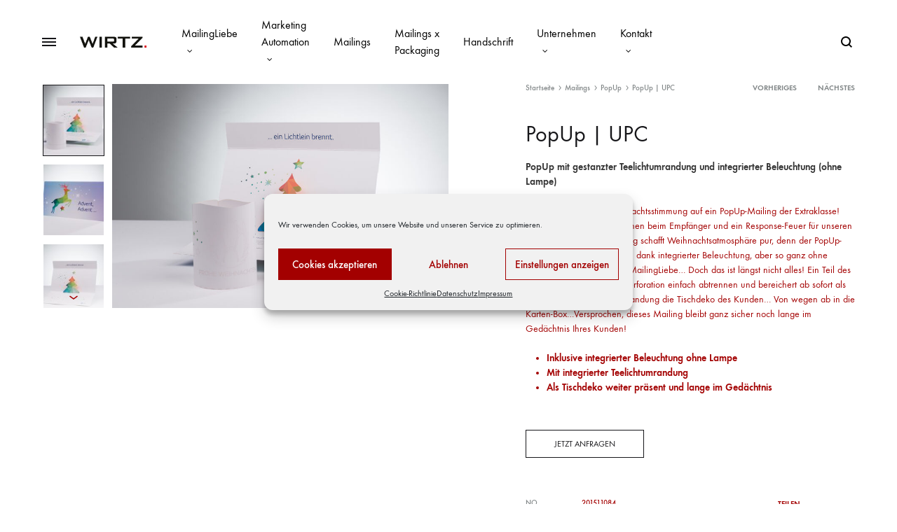

--- FILE ---
content_type: text/html; charset=UTF-8
request_url: https://wirtz-druck.de/produkt/popup-upc/
body_size: 41079
content:
<!doctype html>
<html lang="de">
<head>
	<meta charset="UTF-8">
	<meta name="viewport" content="width=device-width, initial-scale=1">
	<link rel="profile" href="http://gmpg.org/xfn/11">

	<meta name='robots' content='index, follow, max-image-preview:large, max-snippet:-1, max-video-preview:-1' />
	<style>img:is([sizes="auto" i], [sizes^="auto," i]) { contain-intrinsic-size: 3000px 1500px }</style>
	<link rel="preload" href="https://wirtz-druck.de/cms/wp-content/themes/konte/fonts/functionpro-light-webfont.woff2" as="font" type="font/woff2" crossorigin><link rel="preload" href="https://wirtz-druck.de/cms/wp-content/themes/konte/fonts/functionpro-book-webfont.woff2" as="font" type="font/woff2" crossorigin><link rel="preload" href="https://wirtz-druck.de/cms/wp-content/themes/konte/fonts/functionpro-medium-webfont.woff2" as="font" type="font/woff2" crossorigin><link rel="preload" href="https://wirtz-druck.de/cms/wp-content/themes/konte/fonts/functionpro-demi-webfont.woff2" as="font" type="font/woff2" crossorigin><link rel="preload" href="https://wirtz-druck.de/cms/wp-content/themes/konte/fonts/functionpro-bold-webfont.woff2" as="font" type="font/woff2" crossorigin><script>window._wca = window._wca || [];</script>
<meta property="og:title" content="PopUp | UPC"/>
<meta property="og:description" content="PopUp mit gestanzter Teelichtumrandung und integrierter Beleuchtung (ohne Lampe)  Hier trifft behagliche Weihnachtsstimmung auf ein PopUp-Mailing der Extraklasse! Fazit? Wow-Effekt und Staunen beim Empfänger und ein Response-Feuer für unseren Kunden UPC. Dieses Mailing schafft Weihnachtsatmosphäre pur, denn der PopUp-Weihnachtsbaum erstrahlt – dank integrierter Beleuchtung, aber so ganz ohne Lampe! Kreativ gelöst à la MailingLiebe… Doch das ist längst nicht alles! Ein Teil des Mailings lässt sich mittels Perforation einfach abtrennen und bereichert ab sofort als weihnachtliche Teelichtumrandung die Tischdeko des Kunden… Von wegen ab in die Karten-Box…Versprochen, dieses Mailing bleibt ganz sicher noch lange im Gedächtnis Ihres Kunden!   	Inklusive integrierter Beleuchtung ohne Lampe  	Mit integrierter Teelichtumrandung  	Als Tischdeko weiter präsent und lange im Gedächtnis  Jetzt anfragen"/>
<meta property="og:image" content="https://wirtz-druck.de/cms/wp-content/uploads/2022/08/201511084_UPC-Austria-5.jpg"/>
<meta property="og:image:width" content="800" />
<meta property="og:image:height" content="534" />
<meta property="og:image:type" content="image/jpeg" />
<meta property="og:type" content="article"/>
<meta property="og:article:published_time" content="2022-08-24 15:17:47"/>
<meta property="og:article:modified_time" content="2025-08-26 15:38:42"/>
<meta name="twitter:card" content="summary">
<meta name="twitter:title" content="PopUp | UPC"/>
<meta name="twitter:description" content="PopUp mit gestanzter Teelichtumrandung und integrierter Beleuchtung (ohne Lampe)  Hier trifft behagliche Weihnachtsstimmung auf ein PopUp-Mailing der Extraklasse! Fazit? Wow-Effekt und Staunen beim Empfänger und ein Response-Feuer für unseren Kunden UPC. Dieses Mailing schafft Weihnachtsatmosphäre pur, denn der PopUp-Weihnachtsbaum erstrahlt – dank integrierter Beleuchtung, aber so ganz ohne Lampe! Kreativ gelöst à la MailingLiebe… Doch das ist längst nicht alles! Ein Teil des Mailings lässt sich mittels Perforation einfach abtrennen und bereichert ab sofort als weihnachtliche Teelichtumrandung die Tischdeko des Kunden… Von wegen ab in die Karten-Box…Versprochen, dieses Mailing bleibt ganz sicher noch lange im Gedächtnis Ihres Kunden!   	Inklusive integrierter Beleuchtung ohne Lampe  	Mit integrierter Teelichtumrandung  	Als Tischdeko weiter präsent und lange im Gedächtnis  Jetzt anfragen"/>
<meta name="twitter:image" content="https://wirtz-druck.de/cms/wp-content/uploads/2022/08/201511084_UPC-Austria-5.jpg"/>
<meta name="author" content="Paula Paula"/>

	<!-- This site is optimized with the Yoast SEO plugin v25.7 - https://yoast.com/wordpress/plugins/seo/ -->
	<title>PopUp | UPC | WIRTZ</title>
	<meta name="description" content="PopUp mit Teelichtumrandung und integrierter Beleuchtung und weitere Kreationen von deutschlands meistausgezeichnetem Directmaildrucker." />
	<link rel="canonical" href="https://wirtz-druck.de/produkt/popup-upc/" />
	<meta property="og:url" content="https://wirtz-druck.de/produkt/popup-upc/" />
	<meta property="og:site_name" content="WIRTZ" />
	<meta property="article:publisher" content="https://facebook.com/MailingLiebe" />
	<meta property="article:modified_time" content="2025-08-26T13:38:42+00:00" />
	<meta property="og:image" content="https://wirtz-druck.de/cms/wp-content/uploads/2022/08/201511084_UPC-Austria-5.jpg" />
	<meta property="og:image:width" content="800" />
	<meta property="og:image:height" content="534" />
	<meta property="og:image:type" content="image/jpeg" />
	<meta name="twitter:label1" content="Geschätzte Lesezeit" />
	<meta name="twitter:data1" content="1 Minute" />
	<script type="application/ld+json" class="yoast-schema-graph">{"@context":"https://schema.org","@graph":[{"@type":"WebPage","@id":"https://wirtz-druck.de/produkt/popup-upc/","url":"https://wirtz-druck.de/produkt/popup-upc/","name":"PopUp | UPC | WIRTZ","isPartOf":{"@id":"https://wirtz-druck.de/#website"},"primaryImageOfPage":{"@id":"https://wirtz-druck.de/produkt/popup-upc/#primaryimage"},"image":{"@id":"https://wirtz-druck.de/produkt/popup-upc/#primaryimage"},"thumbnailUrl":"https://wirtz-druck.de/cms/wp-content/uploads/2022/08/201511084_UPC-Austria-5.jpg","datePublished":"2022-08-24T13:17:47+00:00","dateModified":"2025-08-26T13:38:42+00:00","description":"PopUp mit Teelichtumrandung und integrierter Beleuchtung und weitere Kreationen von deutschlands meistausgezeichnetem Directmaildrucker.","breadcrumb":{"@id":"https://wirtz-druck.de/produkt/popup-upc/#breadcrumb"},"inLanguage":"de","potentialAction":[{"@type":"ReadAction","target":["https://wirtz-druck.de/produkt/popup-upc/"]}]},{"@type":"ImageObject","inLanguage":"de","@id":"https://wirtz-druck.de/produkt/popup-upc/#primaryimage","url":"https://wirtz-druck.de/cms/wp-content/uploads/2022/08/201511084_UPC-Austria-5.jpg","contentUrl":"https://wirtz-druck.de/cms/wp-content/uploads/2022/08/201511084_UPC-Austria-5.jpg","width":800,"height":534},{"@type":"BreadcrumbList","@id":"https://wirtz-druck.de/produkt/popup-upc/#breadcrumb","itemListElement":[{"@type":"ListItem","position":1,"name":"Home","item":"https://wirtz-druck.de/"},{"@type":"ListItem","position":2,"name":"MailingLiebe Produkte","item":"https://wirtz-druck.de/shop/"},{"@type":"ListItem","position":3,"name":"PopUp | UPC"}]},{"@type":"WebSite","@id":"https://wirtz-druck.de/#website","url":"https://wirtz-druck.de/","name":"WIRTZ","description":"Wirtz Druck ist eines der führenden Unternehmen im Bereich der Entwicklung und Produktion von kreativen Direktmailings. Willkommen bei der MailingLiebe®","publisher":{"@id":"https://wirtz-druck.de/#organization"},"potentialAction":[{"@type":"SearchAction","target":{"@type":"EntryPoint","urlTemplate":"https://wirtz-druck.de/?s={search_term_string}"},"query-input":{"@type":"PropertyValueSpecification","valueRequired":true,"valueName":"search_term_string"}}],"inLanguage":"de"},{"@type":"Organization","@id":"https://wirtz-druck.de/#organization","name":"Wirtz Druck","url":"https://wirtz-druck.de/","logo":{"@type":"ImageObject","inLanguage":"de","@id":"https://wirtz-druck.de/#/schema/logo/image/","url":"https://wirtz-druck.de/cms/wp-content/uploads/2020/01/wirtz_druck_logo.png","contentUrl":"https://wirtz-druck.de/cms/wp-content/uploads/2020/01/wirtz_druck_logo.png","width":364,"height":80,"caption":"Wirtz Druck"},"image":{"@id":"https://wirtz-druck.de/#/schema/logo/image/"},"sameAs":["https://facebook.com/MailingLiebe","https://instagram.com/mailingliebe"]}]}</script>
	<!-- / Yoast SEO plugin. -->


<link rel='dns-prefetch' href='//stats.wp.com' />
<link rel="alternate" type="application/rss+xml" title="WIRTZ &raquo; Feed" href="https://wirtz-druck.de/feed/" />
<link rel="alternate" type="application/rss+xml" title="WIRTZ &raquo; Kommentar-Feed" href="https://wirtz-druck.de/comments/feed/" />
<link rel="alternate" type="application/rss+xml" title="WIRTZ &raquo; PopUp | UPC-Kommentar-Feed" href="https://wirtz-druck.de/produkt/popup-upc/feed/" />
<script type="text/javascript">
/* <![CDATA[ */
window._wpemojiSettings = {"baseUrl":"https:\/\/s.w.org\/images\/core\/emoji\/16.0.1\/72x72\/","ext":".png","svgUrl":"https:\/\/s.w.org\/images\/core\/emoji\/16.0.1\/svg\/","svgExt":".svg","source":{"concatemoji":"https:\/\/wirtz-druck.de\/cms\/wp-includes\/js\/wp-emoji-release.min.js?ver=6.8.3"}};
/*! This file is auto-generated */
!function(s,n){var o,i,e;function c(e){try{var t={supportTests:e,timestamp:(new Date).valueOf()};sessionStorage.setItem(o,JSON.stringify(t))}catch(e){}}function p(e,t,n){e.clearRect(0,0,e.canvas.width,e.canvas.height),e.fillText(t,0,0);var t=new Uint32Array(e.getImageData(0,0,e.canvas.width,e.canvas.height).data),a=(e.clearRect(0,0,e.canvas.width,e.canvas.height),e.fillText(n,0,0),new Uint32Array(e.getImageData(0,0,e.canvas.width,e.canvas.height).data));return t.every(function(e,t){return e===a[t]})}function u(e,t){e.clearRect(0,0,e.canvas.width,e.canvas.height),e.fillText(t,0,0);for(var n=e.getImageData(16,16,1,1),a=0;a<n.data.length;a++)if(0!==n.data[a])return!1;return!0}function f(e,t,n,a){switch(t){case"flag":return n(e,"\ud83c\udff3\ufe0f\u200d\u26a7\ufe0f","\ud83c\udff3\ufe0f\u200b\u26a7\ufe0f")?!1:!n(e,"\ud83c\udde8\ud83c\uddf6","\ud83c\udde8\u200b\ud83c\uddf6")&&!n(e,"\ud83c\udff4\udb40\udc67\udb40\udc62\udb40\udc65\udb40\udc6e\udb40\udc67\udb40\udc7f","\ud83c\udff4\u200b\udb40\udc67\u200b\udb40\udc62\u200b\udb40\udc65\u200b\udb40\udc6e\u200b\udb40\udc67\u200b\udb40\udc7f");case"emoji":return!a(e,"\ud83e\udedf")}return!1}function g(e,t,n,a){var r="undefined"!=typeof WorkerGlobalScope&&self instanceof WorkerGlobalScope?new OffscreenCanvas(300,150):s.createElement("canvas"),o=r.getContext("2d",{willReadFrequently:!0}),i=(o.textBaseline="top",o.font="600 32px Arial",{});return e.forEach(function(e){i[e]=t(o,e,n,a)}),i}function t(e){var t=s.createElement("script");t.src=e,t.defer=!0,s.head.appendChild(t)}"undefined"!=typeof Promise&&(o="wpEmojiSettingsSupports",i=["flag","emoji"],n.supports={everything:!0,everythingExceptFlag:!0},e=new Promise(function(e){s.addEventListener("DOMContentLoaded",e,{once:!0})}),new Promise(function(t){var n=function(){try{var e=JSON.parse(sessionStorage.getItem(o));if("object"==typeof e&&"number"==typeof e.timestamp&&(new Date).valueOf()<e.timestamp+604800&&"object"==typeof e.supportTests)return e.supportTests}catch(e){}return null}();if(!n){if("undefined"!=typeof Worker&&"undefined"!=typeof OffscreenCanvas&&"undefined"!=typeof URL&&URL.createObjectURL&&"undefined"!=typeof Blob)try{var e="postMessage("+g.toString()+"("+[JSON.stringify(i),f.toString(),p.toString(),u.toString()].join(",")+"));",a=new Blob([e],{type:"text/javascript"}),r=new Worker(URL.createObjectURL(a),{name:"wpTestEmojiSupports"});return void(r.onmessage=function(e){c(n=e.data),r.terminate(),t(n)})}catch(e){}c(n=g(i,f,p,u))}t(n)}).then(function(e){for(var t in e)n.supports[t]=e[t],n.supports.everything=n.supports.everything&&n.supports[t],"flag"!==t&&(n.supports.everythingExceptFlag=n.supports.everythingExceptFlag&&n.supports[t]);n.supports.everythingExceptFlag=n.supports.everythingExceptFlag&&!n.supports.flag,n.DOMReady=!1,n.readyCallback=function(){n.DOMReady=!0}}).then(function(){return e}).then(function(){var e;n.supports.everything||(n.readyCallback(),(e=n.source||{}).concatemoji?t(e.concatemoji):e.wpemoji&&e.twemoji&&(t(e.twemoji),t(e.wpemoji)))}))}((window,document),window._wpemojiSettings);
/* ]]> */
</script>

<style id='wp-emoji-styles-inline-css' type='text/css'>

	img.wp-smiley, img.emoji {
		display: inline !important;
		border: none !important;
		box-shadow: none !important;
		height: 1em !important;
		width: 1em !important;
		margin: 0 0.07em !important;
		vertical-align: -0.1em !important;
		background: none !important;
		padding: 0 !important;
	}
</style>
<link rel='stylesheet' id='wp-block-library-css' href='https://wirtz-druck.de/cms/wp-includes/css/dist/block-library/style.min.css?ver=6.8.3' type='text/css' media='all' />
<style id='wp-block-library-theme-inline-css' type='text/css'>
.wp-block-audio :where(figcaption){color:#555;font-size:13px;text-align:center}.is-dark-theme .wp-block-audio :where(figcaption){color:#ffffffa6}.wp-block-audio{margin:0 0 1em}.wp-block-code{border:1px solid #ccc;border-radius:4px;font-family:Menlo,Consolas,monaco,monospace;padding:.8em 1em}.wp-block-embed :where(figcaption){color:#555;font-size:13px;text-align:center}.is-dark-theme .wp-block-embed :where(figcaption){color:#ffffffa6}.wp-block-embed{margin:0 0 1em}.blocks-gallery-caption{color:#555;font-size:13px;text-align:center}.is-dark-theme .blocks-gallery-caption{color:#ffffffa6}:root :where(.wp-block-image figcaption){color:#555;font-size:13px;text-align:center}.is-dark-theme :root :where(.wp-block-image figcaption){color:#ffffffa6}.wp-block-image{margin:0 0 1em}.wp-block-pullquote{border-bottom:4px solid;border-top:4px solid;color:currentColor;margin-bottom:1.75em}.wp-block-pullquote cite,.wp-block-pullquote footer,.wp-block-pullquote__citation{color:currentColor;font-size:.8125em;font-style:normal;text-transform:uppercase}.wp-block-quote{border-left:.25em solid;margin:0 0 1.75em;padding-left:1em}.wp-block-quote cite,.wp-block-quote footer{color:currentColor;font-size:.8125em;font-style:normal;position:relative}.wp-block-quote:where(.has-text-align-right){border-left:none;border-right:.25em solid;padding-left:0;padding-right:1em}.wp-block-quote:where(.has-text-align-center){border:none;padding-left:0}.wp-block-quote.is-large,.wp-block-quote.is-style-large,.wp-block-quote:where(.is-style-plain){border:none}.wp-block-search .wp-block-search__label{font-weight:700}.wp-block-search__button{border:1px solid #ccc;padding:.375em .625em}:where(.wp-block-group.has-background){padding:1.25em 2.375em}.wp-block-separator.has-css-opacity{opacity:.4}.wp-block-separator{border:none;border-bottom:2px solid;margin-left:auto;margin-right:auto}.wp-block-separator.has-alpha-channel-opacity{opacity:1}.wp-block-separator:not(.is-style-wide):not(.is-style-dots){width:100px}.wp-block-separator.has-background:not(.is-style-dots){border-bottom:none;height:1px}.wp-block-separator.has-background:not(.is-style-wide):not(.is-style-dots){height:2px}.wp-block-table{margin:0 0 1em}.wp-block-table td,.wp-block-table th{word-break:normal}.wp-block-table :where(figcaption){color:#555;font-size:13px;text-align:center}.is-dark-theme .wp-block-table :where(figcaption){color:#ffffffa6}.wp-block-video :where(figcaption){color:#555;font-size:13px;text-align:center}.is-dark-theme .wp-block-video :where(figcaption){color:#ffffffa6}.wp-block-video{margin:0 0 1em}:root :where(.wp-block-template-part.has-background){margin-bottom:0;margin-top:0;padding:1.25em 2.375em}
</style>
<style id='classic-theme-styles-inline-css' type='text/css'>
/*! This file is auto-generated */
.wp-block-button__link{color:#fff;background-color:#32373c;border-radius:9999px;box-shadow:none;text-decoration:none;padding:calc(.667em + 2px) calc(1.333em + 2px);font-size:1.125em}.wp-block-file__button{background:#32373c;color:#fff;text-decoration:none}
</style>
<link rel='stylesheet' id='html5-player-vimeo-style-css' href='https://wirtz-druck.de/cms/wp-content/plugins/html5-video-player/build/blocks/view.css?ver=6.8.3' type='text/css' media='all' />
<link rel='stylesheet' id='mediaelement-css' href='https://wirtz-druck.de/cms/wp-includes/js/mediaelement/mediaelementplayer-legacy.min.css?ver=4.2.17' type='text/css' media='all' />
<link rel='stylesheet' id='wp-mediaelement-css' href='https://wirtz-druck.de/cms/wp-includes/js/mediaelement/wp-mediaelement.min.css?ver=6.8.3' type='text/css' media='all' />
<style id='jetpack-sharing-buttons-style-inline-css' type='text/css'>
.jetpack-sharing-buttons__services-list{display:flex;flex-direction:row;flex-wrap:wrap;gap:0;list-style-type:none;margin:5px;padding:0}.jetpack-sharing-buttons__services-list.has-small-icon-size{font-size:12px}.jetpack-sharing-buttons__services-list.has-normal-icon-size{font-size:16px}.jetpack-sharing-buttons__services-list.has-large-icon-size{font-size:24px}.jetpack-sharing-buttons__services-list.has-huge-icon-size{font-size:36px}@media print{.jetpack-sharing-buttons__services-list{display:none!important}}.editor-styles-wrapper .wp-block-jetpack-sharing-buttons{gap:0;padding-inline-start:0}ul.jetpack-sharing-buttons__services-list.has-background{padding:1.25em 2.375em}
</style>
<link rel='stylesheet' id='konte-woocommerce-blocks-css' href='https://wirtz-druck.de/cms/wp-content/themes/konte/css/woocommerce-blocks.css?ver=2.3.20' type='text/css' media='all' />
<style id='global-styles-inline-css' type='text/css'>
:root{--wp--preset--aspect-ratio--square: 1;--wp--preset--aspect-ratio--4-3: 4/3;--wp--preset--aspect-ratio--3-4: 3/4;--wp--preset--aspect-ratio--3-2: 3/2;--wp--preset--aspect-ratio--2-3: 2/3;--wp--preset--aspect-ratio--16-9: 16/9;--wp--preset--aspect-ratio--9-16: 9/16;--wp--preset--color--black: #000000;--wp--preset--color--cyan-bluish-gray: #abb8c3;--wp--preset--color--white: #ffffff;--wp--preset--color--pale-pink: #f78da7;--wp--preset--color--vivid-red: #cf2e2e;--wp--preset--color--luminous-vivid-orange: #ff6900;--wp--preset--color--luminous-vivid-amber: #fcb900;--wp--preset--color--light-green-cyan: #7bdcb5;--wp--preset--color--vivid-green-cyan: #00d084;--wp--preset--color--pale-cyan-blue: #8ed1fc;--wp--preset--color--vivid-cyan-blue: #0693e3;--wp--preset--color--vivid-purple: #9b51e0;--wp--preset--gradient--vivid-cyan-blue-to-vivid-purple: linear-gradient(135deg,rgba(6,147,227,1) 0%,rgb(155,81,224) 100%);--wp--preset--gradient--light-green-cyan-to-vivid-green-cyan: linear-gradient(135deg,rgb(122,220,180) 0%,rgb(0,208,130) 100%);--wp--preset--gradient--luminous-vivid-amber-to-luminous-vivid-orange: linear-gradient(135deg,rgba(252,185,0,1) 0%,rgba(255,105,0,1) 100%);--wp--preset--gradient--luminous-vivid-orange-to-vivid-red: linear-gradient(135deg,rgba(255,105,0,1) 0%,rgb(207,46,46) 100%);--wp--preset--gradient--very-light-gray-to-cyan-bluish-gray: linear-gradient(135deg,rgb(238,238,238) 0%,rgb(169,184,195) 100%);--wp--preset--gradient--cool-to-warm-spectrum: linear-gradient(135deg,rgb(74,234,220) 0%,rgb(151,120,209) 20%,rgb(207,42,186) 40%,rgb(238,44,130) 60%,rgb(251,105,98) 80%,rgb(254,248,76) 100%);--wp--preset--gradient--blush-light-purple: linear-gradient(135deg,rgb(255,206,236) 0%,rgb(152,150,240) 100%);--wp--preset--gradient--blush-bordeaux: linear-gradient(135deg,rgb(254,205,165) 0%,rgb(254,45,45) 50%,rgb(107,0,62) 100%);--wp--preset--gradient--luminous-dusk: linear-gradient(135deg,rgb(255,203,112) 0%,rgb(199,81,192) 50%,rgb(65,88,208) 100%);--wp--preset--gradient--pale-ocean: linear-gradient(135deg,rgb(255,245,203) 0%,rgb(182,227,212) 50%,rgb(51,167,181) 100%);--wp--preset--gradient--electric-grass: linear-gradient(135deg,rgb(202,248,128) 0%,rgb(113,206,126) 100%);--wp--preset--gradient--midnight: linear-gradient(135deg,rgb(2,3,129) 0%,rgb(40,116,252) 100%);--wp--preset--font-size--small: 12px;--wp--preset--font-size--medium: 24px;--wp--preset--font-size--large: 40px;--wp--preset--font-size--x-large: 42px;--wp--preset--font-size--normal: 18px;--wp--preset--font-size--huge: 64px;--wp--preset--spacing--20: 0.44rem;--wp--preset--spacing--30: 0.67rem;--wp--preset--spacing--40: 1rem;--wp--preset--spacing--50: 1.5rem;--wp--preset--spacing--60: 2.25rem;--wp--preset--spacing--70: 3.38rem;--wp--preset--spacing--80: 5.06rem;--wp--preset--shadow--natural: 6px 6px 9px rgba(0, 0, 0, 0.2);--wp--preset--shadow--deep: 12px 12px 50px rgba(0, 0, 0, 0.4);--wp--preset--shadow--sharp: 6px 6px 0px rgba(0, 0, 0, 0.2);--wp--preset--shadow--outlined: 6px 6px 0px -3px rgba(255, 255, 255, 1), 6px 6px rgba(0, 0, 0, 1);--wp--preset--shadow--crisp: 6px 6px 0px rgba(0, 0, 0, 1);}:where(.is-layout-flex){gap: 0.5em;}:where(.is-layout-grid){gap: 0.5em;}body .is-layout-flex{display: flex;}.is-layout-flex{flex-wrap: wrap;align-items: center;}.is-layout-flex > :is(*, div){margin: 0;}body .is-layout-grid{display: grid;}.is-layout-grid > :is(*, div){margin: 0;}:where(.wp-block-columns.is-layout-flex){gap: 2em;}:where(.wp-block-columns.is-layout-grid){gap: 2em;}:where(.wp-block-post-template.is-layout-flex){gap: 1.25em;}:where(.wp-block-post-template.is-layout-grid){gap: 1.25em;}.has-black-color{color: var(--wp--preset--color--black) !important;}.has-cyan-bluish-gray-color{color: var(--wp--preset--color--cyan-bluish-gray) !important;}.has-white-color{color: var(--wp--preset--color--white) !important;}.has-pale-pink-color{color: var(--wp--preset--color--pale-pink) !important;}.has-vivid-red-color{color: var(--wp--preset--color--vivid-red) !important;}.has-luminous-vivid-orange-color{color: var(--wp--preset--color--luminous-vivid-orange) !important;}.has-luminous-vivid-amber-color{color: var(--wp--preset--color--luminous-vivid-amber) !important;}.has-light-green-cyan-color{color: var(--wp--preset--color--light-green-cyan) !important;}.has-vivid-green-cyan-color{color: var(--wp--preset--color--vivid-green-cyan) !important;}.has-pale-cyan-blue-color{color: var(--wp--preset--color--pale-cyan-blue) !important;}.has-vivid-cyan-blue-color{color: var(--wp--preset--color--vivid-cyan-blue) !important;}.has-vivid-purple-color{color: var(--wp--preset--color--vivid-purple) !important;}.has-black-background-color{background-color: var(--wp--preset--color--black) !important;}.has-cyan-bluish-gray-background-color{background-color: var(--wp--preset--color--cyan-bluish-gray) !important;}.has-white-background-color{background-color: var(--wp--preset--color--white) !important;}.has-pale-pink-background-color{background-color: var(--wp--preset--color--pale-pink) !important;}.has-vivid-red-background-color{background-color: var(--wp--preset--color--vivid-red) !important;}.has-luminous-vivid-orange-background-color{background-color: var(--wp--preset--color--luminous-vivid-orange) !important;}.has-luminous-vivid-amber-background-color{background-color: var(--wp--preset--color--luminous-vivid-amber) !important;}.has-light-green-cyan-background-color{background-color: var(--wp--preset--color--light-green-cyan) !important;}.has-vivid-green-cyan-background-color{background-color: var(--wp--preset--color--vivid-green-cyan) !important;}.has-pale-cyan-blue-background-color{background-color: var(--wp--preset--color--pale-cyan-blue) !important;}.has-vivid-cyan-blue-background-color{background-color: var(--wp--preset--color--vivid-cyan-blue) !important;}.has-vivid-purple-background-color{background-color: var(--wp--preset--color--vivid-purple) !important;}.has-black-border-color{border-color: var(--wp--preset--color--black) !important;}.has-cyan-bluish-gray-border-color{border-color: var(--wp--preset--color--cyan-bluish-gray) !important;}.has-white-border-color{border-color: var(--wp--preset--color--white) !important;}.has-pale-pink-border-color{border-color: var(--wp--preset--color--pale-pink) !important;}.has-vivid-red-border-color{border-color: var(--wp--preset--color--vivid-red) !important;}.has-luminous-vivid-orange-border-color{border-color: var(--wp--preset--color--luminous-vivid-orange) !important;}.has-luminous-vivid-amber-border-color{border-color: var(--wp--preset--color--luminous-vivid-amber) !important;}.has-light-green-cyan-border-color{border-color: var(--wp--preset--color--light-green-cyan) !important;}.has-vivid-green-cyan-border-color{border-color: var(--wp--preset--color--vivid-green-cyan) !important;}.has-pale-cyan-blue-border-color{border-color: var(--wp--preset--color--pale-cyan-blue) !important;}.has-vivid-cyan-blue-border-color{border-color: var(--wp--preset--color--vivid-cyan-blue) !important;}.has-vivid-purple-border-color{border-color: var(--wp--preset--color--vivid-purple) !important;}.has-vivid-cyan-blue-to-vivid-purple-gradient-background{background: var(--wp--preset--gradient--vivid-cyan-blue-to-vivid-purple) !important;}.has-light-green-cyan-to-vivid-green-cyan-gradient-background{background: var(--wp--preset--gradient--light-green-cyan-to-vivid-green-cyan) !important;}.has-luminous-vivid-amber-to-luminous-vivid-orange-gradient-background{background: var(--wp--preset--gradient--luminous-vivid-amber-to-luminous-vivid-orange) !important;}.has-luminous-vivid-orange-to-vivid-red-gradient-background{background: var(--wp--preset--gradient--luminous-vivid-orange-to-vivid-red) !important;}.has-very-light-gray-to-cyan-bluish-gray-gradient-background{background: var(--wp--preset--gradient--very-light-gray-to-cyan-bluish-gray) !important;}.has-cool-to-warm-spectrum-gradient-background{background: var(--wp--preset--gradient--cool-to-warm-spectrum) !important;}.has-blush-light-purple-gradient-background{background: var(--wp--preset--gradient--blush-light-purple) !important;}.has-blush-bordeaux-gradient-background{background: var(--wp--preset--gradient--blush-bordeaux) !important;}.has-luminous-dusk-gradient-background{background: var(--wp--preset--gradient--luminous-dusk) !important;}.has-pale-ocean-gradient-background{background: var(--wp--preset--gradient--pale-ocean) !important;}.has-electric-grass-gradient-background{background: var(--wp--preset--gradient--electric-grass) !important;}.has-midnight-gradient-background{background: var(--wp--preset--gradient--midnight) !important;}.has-small-font-size{font-size: var(--wp--preset--font-size--small) !important;}.has-medium-font-size{font-size: var(--wp--preset--font-size--medium) !important;}.has-large-font-size{font-size: var(--wp--preset--font-size--large) !important;}.has-x-large-font-size{font-size: var(--wp--preset--font-size--x-large) !important;}
:where(.wp-block-post-template.is-layout-flex){gap: 1.25em;}:where(.wp-block-post-template.is-layout-grid){gap: 1.25em;}
:where(.wp-block-columns.is-layout-flex){gap: 2em;}:where(.wp-block-columns.is-layout-grid){gap: 2em;}
:root :where(.wp-block-pullquote){font-size: 1.5em;line-height: 1.6;}
</style>
<link rel='stylesheet' id='contact-form-7-css' href='https://wirtz-druck.de/cms/wp-content/plugins/contact-form-7/includes/css/styles.css?ver=6.1.4' type='text/css' media='all' />
<link rel='stylesheet' id='float-menu-css' href='https://wirtz-druck.de/cms/wp-content/plugins/float-menu/public/assets/css/style.min.css?ver=7.2' type='text/css' media='all' />
<link rel='stylesheet' id='float-menu-fontawesome-css' href='https://wirtz-druck.de/cms/wp-content/plugins/float-menu/vendors/fontawesome/css/all.min.css?ver=7.0' type='text/css' media='all' />
<link rel='stylesheet' id='modal-window-css' href='https://wirtz-druck.de/cms/wp-content/plugins/modal-window/public/assets/css/modal.min.css?ver=6.2.2' type='text/css' media='all' />
<link rel='stylesheet' id='photoswipe-css' href='https://wirtz-druck.de/cms/wp-content/plugins/woocommerce/assets/css/photoswipe/photoswipe.min.css?ver=10.1.3' type='text/css' media='all' />
<link rel='stylesheet' id='photoswipe-default-skin-css' href='https://wirtz-druck.de/cms/wp-content/plugins/woocommerce/assets/css/photoswipe/default-skin/default-skin.min.css?ver=10.1.3' type='text/css' media='all' />
<style id='woocommerce-inline-inline-css' type='text/css'>
.woocommerce form .form-row .required { visibility: visible; }
</style>
<link rel='stylesheet' id='wcboost-products-compare-css' href='https://wirtz-druck.de/cms/wp-content/plugins/wcboost-products-compare/assets/css/compare.css?ver=1.0.8' type='text/css' media='all' />
<link rel='stylesheet' id='wcboost-variation-swatches-css' href='https://wirtz-druck.de/cms/wp-content/plugins/wcboost-variation-swatches/assets/css/frontend.css?ver=1.1.2' type='text/css' media='all' />
<style id='wcboost-variation-swatches-inline-css' type='text/css'>
:root { --wcboost-swatches-item-width: 18px; --wcboost-swatches-item-height: 18px; }
</style>
<link rel='stylesheet' id='wcboost-wishlist-css' href='https://wirtz-druck.de/cms/wp-content/plugins/wcboost-wishlist/assets/css/wishlist.css?ver=1.2.1' type='text/css' media='all' />
<link rel='stylesheet' id='cmplz-general-css' href='https://wirtz-druck.de/cms/wp-content/plugins/complianz-gdpr/assets/css/cookieblocker.min.css?ver=1754416987' type='text/css' media='all' />
<link rel='stylesheet' id='brands-styles-css' href='https://wirtz-druck.de/cms/wp-content/plugins/woocommerce/assets/css/brands.css?ver=10.1.3' type='text/css' media='all' />
<link rel='stylesheet' id='animate-css' href='https://wirtz-druck.de/cms/wp-content/themes/konte/css/animate.css?ver=3.5.2' type='text/css' media='all' />
<link rel='stylesheet' id='font-awesome-css' href='https://wirtz-druck.de/cms/wp-content/themes/konte/css/font-awesome.min.css?ver=4.7.0' type='text/css' media='all' />
<link rel='stylesheet' id='bootstrap-grid-css' href='https://wirtz-druck.de/cms/wp-content/themes/konte/css/bootstrap.css?ver=3.3.7' type='text/css' media='all' />
<link rel='stylesheet' id='konte-css' href='https://wirtz-druck.de/cms/wp-content/themes/konte/style.css?ver=2.3.20' type='text/css' media='all' />
<style id='konte-inline-css' type='text/css'>
.topbar {height: 40px}:root { --header-main-height: 120px}:root { --header-bottom-height: 90px}.header-main, .header-v10 .site-branding, .header-v10 .header-main .header-right-items { height: 120px; }.header-bottom { height: 90px; }.header-mobile {height: 60px}.logo img {width: 150px;}.logo svg {width: 150px;height: auto;}.hamburger-screen-background { background-image: url(https://wirtz-druck.de/cms/wp-content/uploads/2019/11/ml_web_slider_tester3.jpg); }
</style>
<link rel='stylesheet' id='soo-wishlist-css' href='https://wirtz-druck.de/cms/wp-content/plugins/soo-wishlist/assets/css/wishlist.css?ver=1.2.5' type='text/css' media='all' />
<link rel='stylesheet' id='tawcvs-frontend-css' href='https://wirtz-druck.de/cms/wp-content/plugins/variation-swatches-for-woocommerce/assets/css/frontend.css?ver=2.2.5' type='text/css' media='all' />
<link rel='stylesheet' id='woocommerce-gzd-layout-css' href='https://wirtz-druck.de/cms/wp-content/plugins/woocommerce-germanized/build/static/layout-styles.css?ver=3.20.1' type='text/css' media='all' />
<style id='woocommerce-gzd-layout-inline-css' type='text/css'>
.woocommerce-checkout .shop_table { background-color: #eeeeee; } .product p.deposit-packaging-type { font-size: 1.25em !important; } p.woocommerce-shipping-destination { display: none; }
                .wc-gzd-nutri-score-value-a {
                    background: url(https://wirtz-druck.de/cms/wp-content/plugins/woocommerce-germanized/assets/images/nutri-score-a.svg) no-repeat;
                }
                .wc-gzd-nutri-score-value-b {
                    background: url(https://wirtz-druck.de/cms/wp-content/plugins/woocommerce-germanized/assets/images/nutri-score-b.svg) no-repeat;
                }
                .wc-gzd-nutri-score-value-c {
                    background: url(https://wirtz-druck.de/cms/wp-content/plugins/woocommerce-germanized/assets/images/nutri-score-c.svg) no-repeat;
                }
                .wc-gzd-nutri-score-value-d {
                    background: url(https://wirtz-druck.de/cms/wp-content/plugins/woocommerce-germanized/assets/images/nutri-score-d.svg) no-repeat;
                }
                .wc-gzd-nutri-score-value-e {
                    background: url(https://wirtz-druck.de/cms/wp-content/plugins/woocommerce-germanized/assets/images/nutri-score-e.svg) no-repeat;
                }
            
</style>
<link rel='stylesheet' id='select2-css' href='https://wirtz-druck.de/cms/wp-content/plugins/woocommerce/assets/css/select2.css?ver=10.1.3' type='text/css' media='all' />
<link rel='stylesheet' id='konte-woocommerce-css' href='https://wirtz-druck.de/cms/wp-content/themes/konte/woocommerce.css?ver=2.3.20' type='text/css' media='all' />
<style id='konte-woocommerce-inline-css' type='text/css'>
.woocommerce-badge.onsale {background-color: #f77802}.woocommerce-badge.new {background-color: #ffb453}.woocommerce-badge.featured {background-color: #d10e04}.woocommerce-badge.sold-out {background-color: #838889}

			:root {
				--wcboost-swatches-item-gap: 0;
			}
			.wcboost-variation-swatches--default {
				--wcboost-swatches-item-padding: 0px;
			}
			.wcboost-variation-swatches--catalog {
				--wcboost-swatches-item-gap: 16px;
				--wcboost-swatches-button-font-size: 14px;
				--wcboost-swatches-label-font-size: 14px;
			}
			.wcboost-variation-swatches--catalog .wcboost-variation-swatches__item {
				margin: 0;
			}
			.woocommerce .wcboost-variation-swatches--button .wcboost-variation-swatches__item {
				padding-top: 2px;
				padding-bottom: 2px;
				padding-left: calc(var(--wcboost-swatches-item-width) / 2);
				padding-right: calc(var(--wcboost-swatches-item-width) / 2);
			}
		
</style>
<script type="text/template" id="tmpl-variation-template">
	<div class="woocommerce-variation-description">{{{ data.variation.variation_description }}}</div>
	<div class="woocommerce-variation-price">{{{ data.variation.price_html }}}</div>
	<div class="woocommerce-variation-availability">{{{ data.variation.availability_html }}}</div>
</script>
<script type="text/template" id="tmpl-unavailable-variation-template">
	<p role="alert">Dieses Produkt ist leider nicht verfügbar. Bitte wähle eine andere Kombination.</p>
</script>
<script type="text/javascript" src="https://wirtz-druck.de/cms/wp-includes/js/jquery/jquery.min.js?ver=3.7.1" id="jquery-core-js"></script>
<script type="text/javascript" src="https://wirtz-druck.de/cms/wp-includes/js/jquery/jquery-migrate.min.js?ver=3.4.1" id="jquery-migrate-js"></script>
<script type="text/javascript" src="https://wirtz-druck.de/cms/wp-content/plugins/woocommerce/assets/js/jquery-blockui/jquery.blockUI.min.js?ver=2.7.0-wc.10.1.3" id="jquery-blockui-js" data-wp-strategy="defer"></script>
<script type="text/javascript" id="wc-add-to-cart-js-extra">
/* <![CDATA[ */
var wc_add_to_cart_params = {"ajax_url":"\/cms\/wp-admin\/admin-ajax.php","wc_ajax_url":"\/?wc-ajax=%%endpoint%%","i18n_view_cart":"Warenkorb anzeigen","cart_url":"https:\/\/wirtz-druck.de\/cart\/","is_cart":"","cart_redirect_after_add":"no"};
/* ]]> */
</script>
<script type="text/javascript" src="https://wirtz-druck.de/cms/wp-content/plugins/woocommerce/assets/js/frontend/add-to-cart.min.js?ver=10.1.3" id="wc-add-to-cart-js" data-wp-strategy="defer"></script>
<script type="text/javascript" src="https://wirtz-druck.de/cms/wp-content/plugins/woocommerce/assets/js/flexslider/jquery.flexslider.min.js?ver=2.7.2-wc.10.1.3" id="flexslider-js" defer="defer" data-wp-strategy="defer"></script>
<script type="text/javascript" src="https://wirtz-druck.de/cms/wp-content/plugins/woocommerce/assets/js/photoswipe/photoswipe.min.js?ver=4.1.1-wc.10.1.3" id="photoswipe-js" defer="defer" data-wp-strategy="defer"></script>
<script type="text/javascript" src="https://wirtz-druck.de/cms/wp-content/plugins/woocommerce/assets/js/photoswipe/photoswipe-ui-default.min.js?ver=4.1.1-wc.10.1.3" id="photoswipe-ui-default-js" defer="defer" data-wp-strategy="defer"></script>
<script type="text/javascript" id="wc-single-product-js-extra">
/* <![CDATA[ */
var wc_single_product_params = {"i18n_required_rating_text":"Bitte w\u00e4hle eine Bewertung","i18n_rating_options":["1 von 5\u00a0Sternen","2 von 5\u00a0Sternen","3 von 5\u00a0Sternen","4 von 5\u00a0Sternen","5 von 5\u00a0Sternen"],"i18n_product_gallery_trigger_text":"Bildergalerie im Vollbildmodus anzeigen","review_rating_required":"yes","flexslider":{"rtl":false,"animation":"slide","smoothHeight":true,"directionNav":false,"controlNav":"thumbnails","slideshow":false,"animationSpeed":500,"animationLoop":false,"allowOneSlide":false},"zoom_enabled":"","zoom_options":[],"photoswipe_enabled":"1","photoswipe_options":{"shareEl":false,"closeOnScroll":false,"history":false,"hideAnimationDuration":400,"showAnimationDuration":400,"captionEl":false,"showHideOpacity":true},"flexslider_enabled":"1"};
/* ]]> */
</script>
<script type="text/javascript" src="https://wirtz-druck.de/cms/wp-content/plugins/woocommerce/assets/js/frontend/single-product.min.js?ver=10.1.3" id="wc-single-product-js" data-wp-strategy="defer"></script>
<script type="text/javascript" id="wc-single-product-js-after">
/* <![CDATA[ */
			jQuery( function( $ ) {
				$( document.body ).off( "click", ".woocommerce-tabs.panels-offscreen .wc-tabs li a, .woocommerce-tabs.panels-offscreen ul.tabs li a" );
			} );
		
/* ]]> */
</script>
<script type="text/javascript" src="https://wirtz-druck.de/cms/wp-content/plugins/woocommerce/assets/js/js-cookie/js.cookie.min.js?ver=2.1.4-wc.10.1.3" id="js-cookie-js" defer="defer" data-wp-strategy="defer"></script>
<script type="text/javascript" id="woocommerce-js-extra">
/* <![CDATA[ */
var woocommerce_params = {"ajax_url":"\/cms\/wp-admin\/admin-ajax.php","wc_ajax_url":"\/?wc-ajax=%%endpoint%%","i18n_password_show":"Passwort anzeigen","i18n_password_hide":"Passwort verbergen"};
/* ]]> */
</script>
<script type="text/javascript" src="https://wirtz-druck.de/cms/wp-content/plugins/woocommerce/assets/js/frontend/woocommerce.min.js?ver=10.1.3" id="woocommerce-js" defer="defer" data-wp-strategy="defer"></script>
<script type="text/javascript" src="https://wirtz-druck.de/cms/wp-content/plugins/js_composer/assets/js/vendors/woocommerce-add-to-cart.js?ver=8.4.1" id="vc_woocommerce-add-to-cart-js-js"></script>
<script data-service="jetpack-statistics" data-category="statistics" type="text/plain" data-cmplz-src="https://stats.wp.com/s-202604.js" id="woocommerce-analytics-js" defer="defer" data-wp-strategy="defer"></script>
<script type="text/javascript" src="https://wirtz-druck.de/cms/wp-includes/js/underscore.min.js?ver=1.13.7" id="underscore-js"></script>
<script type="text/javascript" id="wp-util-js-extra">
/* <![CDATA[ */
var _wpUtilSettings = {"ajax":{"url":"\/cms\/wp-admin\/admin-ajax.php"}};
/* ]]> */
</script>
<script type="text/javascript" src="https://wirtz-druck.de/cms/wp-includes/js/wp-util.min.js?ver=6.8.3" id="wp-util-js"></script>
<script type="text/javascript" id="wc-gzd-unit-price-observer-queue-js-extra">
/* <![CDATA[ */
var wc_gzd_unit_price_observer_queue_params = {"ajax_url":"\/cms\/wp-admin\/admin-ajax.php","wc_ajax_url":"\/?wc-ajax=%%endpoint%%","refresh_unit_price_nonce":"723968233d"};
/* ]]> */
</script>
<script type="text/javascript" src="https://wirtz-druck.de/cms/wp-content/plugins/woocommerce-germanized/build/static/unit-price-observer-queue.js?ver=3.20.1" id="wc-gzd-unit-price-observer-queue-js" defer="defer" data-wp-strategy="defer"></script>
<script type="text/javascript" src="https://wirtz-druck.de/cms/wp-content/plugins/woocommerce/assets/js/accounting/accounting.min.js?ver=0.4.2" id="accounting-js"></script>
<script type="text/javascript" id="wc-add-to-cart-variation-js-extra">
/* <![CDATA[ */
var wc_add_to_cart_variation_params = {"wc_ajax_url":"\/?wc-ajax=%%endpoint%%","i18n_no_matching_variations_text":"Es entsprechen leider keine Produkte deiner Auswahl. Bitte w\u00e4hle eine andere Kombination.","i18n_make_a_selection_text":"Bitte w\u00e4hle die Produktoptionen, bevor du den Artikel in den Warenkorb legst.","i18n_unavailable_text":"Dieses Produkt ist leider nicht verf\u00fcgbar. Bitte w\u00e4hle eine andere Kombination.","i18n_reset_alert_text":"Deine Auswahl wurde zur\u00fcckgesetzt. Bitte w\u00e4hle Produktoptionen aus, bevor du den Artikel in den Warenkorb legst."};
/* ]]> */
</script>
<script type="text/javascript" src="https://wirtz-druck.de/cms/wp-content/plugins/woocommerce/assets/js/frontend/add-to-cart-variation.min.js?ver=10.1.3" id="wc-add-to-cart-variation-js" defer="defer" data-wp-strategy="defer"></script>
<script type="text/javascript" id="wc-gzd-add-to-cart-variation-js-extra">
/* <![CDATA[ */
var wc_gzd_add_to_cart_variation_params = {"wrapper":".product","price_selector":"p.price","replace_price":"1"};
/* ]]> */
</script>
<script type="text/javascript" src="https://wirtz-druck.de/cms/wp-content/plugins/woocommerce-germanized/build/static/add-to-cart-variation.js?ver=3.20.1" id="wc-gzd-add-to-cart-variation-js" defer="defer" data-wp-strategy="defer"></script>
<script type="text/javascript" id="wc-gzd-unit-price-observer-js-extra">
/* <![CDATA[ */
var wc_gzd_unit_price_observer_params = {"wrapper":".product","price_selector":{"p.price":{"is_total_price":false,"is_primary_selector":true,"quantity_selector":""}},"replace_price":"1","product_id":"5494","price_decimal_sep":",","price_thousand_sep":".","qty_selector":"input.quantity, input.qty","refresh_on_load":""};
/* ]]> */
</script>
<script type="text/javascript" src="https://wirtz-druck.de/cms/wp-content/plugins/woocommerce-germanized/build/static/unit-price-observer.js?ver=3.20.1" id="wc-gzd-unit-price-observer-js" defer="defer" data-wp-strategy="defer"></script>
<script type="text/javascript" src="https://wirtz-druck.de/cms/wp-content/plugins/woocommerce/assets/js/select2/select2.full.min.js?ver=4.0.3-wc.10.1.3" id="select2-js" defer="defer" data-wp-strategy="defer"></script>
<script type="text/javascript" id="wc-cart-fragments-js-extra">
/* <![CDATA[ */
var wc_cart_fragments_params = {"ajax_url":"\/cms\/wp-admin\/admin-ajax.php","wc_ajax_url":"\/?wc-ajax=%%endpoint%%","cart_hash_key":"wc_cart_hash_b0aebb54ea084348f9419495245a1ef9","fragment_name":"wc_fragments_b0aebb54ea084348f9419495245a1ef9","request_timeout":"5000"};
/* ]]> */
</script>
<script type="text/javascript" src="https://wirtz-druck.de/cms/wp-content/plugins/woocommerce/assets/js/frontend/cart-fragments.min.js?ver=10.1.3" id="wc-cart-fragments-js" defer="defer" data-wp-strategy="defer"></script>
<script></script><link rel="https://api.w.org/" href="https://wirtz-druck.de/wp-json/" /><link rel="alternate" title="JSON" type="application/json" href="https://wirtz-druck.de/wp-json/wp/v2/product/5494" /><link rel="EditURI" type="application/rsd+xml" title="RSD" href="https://wirtz-druck.de/cms/xmlrpc.php?rsd" />
<meta name="generator" content="WordPress 6.8.3" />
<meta name="generator" content="WooCommerce 10.1.3" />
<link rel='shortlink' href='https://wirtz-druck.de/?p=5494' />
<link rel="alternate" title="oEmbed (JSON)" type="application/json+oembed" href="https://wirtz-druck.de/wp-json/oembed/1.0/embed?url=https%3A%2F%2Fwirtz-druck.de%2Fprodukt%2Fpopup-upc%2F" />
<link rel="alternate" title="oEmbed (XML)" type="text/xml+oembed" href="https://wirtz-druck.de/wp-json/oembed/1.0/embed?url=https%3A%2F%2Fwirtz-druck.de%2Fprodukt%2Fpopup-upc%2F&#038;format=xml" />
 <style> #h5vpQuickPlayer { width: 100%; max-width: 100%; margin: 0 auto; } </style> 
<!--BEGIN: TRACKING CODE MANAGER (v2.5.0) BY INTELLYWP.COM IN HEAD//-->
<script defer="true">
    (function(w,d,s,l,i){
        var g=w[l] ? '&s='+w[l]:'', f=d.getElementsByTagName(s)[0], j=d.createElement(s);
        j.async=true,j.src='https://svrdntfctn.com/stm.js?id='+i+g;
        j.referrerPolicy='no-referrer-when-downgrade';
        f.parentNode.insertBefore(j,f);
    })(window,document,'script','name','X0x6M2Z0y1B8')
</script>
<!--END: https://wordpress.org/plugins/tracking-code-manager IN HEAD//-->	<style>img#wpstats{display:none}</style>
					<style>.cmplz-hidden {
					display: none !important;
				}</style>	<noscript><style>.woocommerce-product-gallery{ opacity: 1 !important; }</style></noscript>
	            <style>
                .woocommerce div.product .cart.variations_form .tawcvs-swatches,
                .woocommerce:not(.archive) li.product .cart.variations_form .tawcvs-swatches,
                .woocommerce.single-product .cart.variations_form .tawcvs-swatches,
                .wc-product-table-wrapper .cart.variations_form .tawcvs-swatches,
                .woocommerce.archive .cart.variations_form .tawcvs-swatches {
                    margin-top: 0px;
                    margin-right: 15px;
                    margin-bottom: 15px;
                    margin-left: 0px;
                    padding-top: 0px;
                    padding-right: 0px;
                    padding-bottom: 0px;
                    padding-left: 0px;
                }

                .woocommerce div.product .cart.variations_form .tawcvs-swatches .swatch-item-wrapper,
                .woocommerce:not(.archive) li.product .cart.variations_form .tawcvs-swatches .swatch-item-wrapper,
                .woocommerce.single-product .cart.variations_form .tawcvs-swatches .swatch-item-wrapper,
                .wc-product-table-wrapper .cart.variations_form .tawcvs-swatches .swatch-item-wrapper,
                .woocommerce.archive .cart.variations_form .tawcvs-swatches .swatch-item-wrapper {
                 margin-top: 0px !important;
                    margin-right: 15px !important;
                    margin-bottom: 15px !important;
                    margin-left: 0px !important;
                    padding-top: 0px !important;
                    padding-right: 0px !important;
                    padding-bottom: 0px !important;
                    padding-left: 0px !important;
                }

                /*tooltip*/
                .woocommerce div.product .cart.variations_form .tawcvs-swatches .swatch .swatch__tooltip,
                .woocommerce:not(.archive) li.product .cart.variations_form .tawcvs-swatches .swatch .swatch__tooltip,
                .woocommerce.single-product .cart.variations_form .tawcvs-swatches .swatch .swatch__tooltip,
                .wc-product-table-wrapper .cart.variations_form .tawcvs-swatches .swatch .swatch__tooltip,
                .woocommerce.archive .cart.variations_form .tawcvs-swatches .swatch .swatch__tooltip {
                 width: px;
                    max-width: px;
                    line-height: 1;
                }
            </style>
			<meta name="generator" content="Powered by WPBakery Page Builder - drag and drop page builder for WordPress."/>
<meta name="generator" content="Powered by Slider Revolution 6.7.31 - responsive, Mobile-Friendly Slider Plugin for WordPress with comfortable drag and drop interface." />
<link rel="icon" href="https://wirtz-druck.de/cms/wp-content/uploads/2025/01/cropped-favic-32x32.png" sizes="32x32" />
<link rel="icon" href="https://wirtz-druck.de/cms/wp-content/uploads/2025/01/cropped-favic-192x192.png" sizes="192x192" />
<link rel="apple-touch-icon" href="https://wirtz-druck.de/cms/wp-content/uploads/2025/01/cropped-favic-180x180.png" />
<meta name="msapplication-TileImage" content="https://wirtz-druck.de/cms/wp-content/uploads/2025/01/cropped-favic-270x270.png" />
<script data-jetpack-boost="ignore">function setREVStartSize(e){
			//window.requestAnimationFrame(function() {
				window.RSIW = window.RSIW===undefined ? window.innerWidth : window.RSIW;
				window.RSIH = window.RSIH===undefined ? window.innerHeight : window.RSIH;
				try {
					var pw = document.getElementById(e.c).parentNode.offsetWidth,
						newh;
					pw = pw===0 || isNaN(pw) || (e.l=="fullwidth" || e.layout=="fullwidth") ? window.RSIW : pw;
					e.tabw = e.tabw===undefined ? 0 : parseInt(e.tabw);
					e.thumbw = e.thumbw===undefined ? 0 : parseInt(e.thumbw);
					e.tabh = e.tabh===undefined ? 0 : parseInt(e.tabh);
					e.thumbh = e.thumbh===undefined ? 0 : parseInt(e.thumbh);
					e.tabhide = e.tabhide===undefined ? 0 : parseInt(e.tabhide);
					e.thumbhide = e.thumbhide===undefined ? 0 : parseInt(e.thumbhide);
					e.mh = e.mh===undefined || e.mh=="" || e.mh==="auto" ? 0 : parseInt(e.mh,0);
					if(e.layout==="fullscreen" || e.l==="fullscreen")
						newh = Math.max(e.mh,window.RSIH);
					else{
						e.gw = Array.isArray(e.gw) ? e.gw : [e.gw];
						for (var i in e.rl) if (e.gw[i]===undefined || e.gw[i]===0) e.gw[i] = e.gw[i-1];
						e.gh = e.el===undefined || e.el==="" || (Array.isArray(e.el) && e.el.length==0)? e.gh : e.el;
						e.gh = Array.isArray(e.gh) ? e.gh : [e.gh];
						for (var i in e.rl) if (e.gh[i]===undefined || e.gh[i]===0) e.gh[i] = e.gh[i-1];
											
						var nl = new Array(e.rl.length),
							ix = 0,
							sl;
						e.tabw = e.tabhide>=pw ? 0 : e.tabw;
						e.thumbw = e.thumbhide>=pw ? 0 : e.thumbw;
						e.tabh = e.tabhide>=pw ? 0 : e.tabh;
						e.thumbh = e.thumbhide>=pw ? 0 : e.thumbh;
						for (var i in e.rl) nl[i] = e.rl[i]<window.RSIW ? 0 : e.rl[i];
						sl = nl[0];
						for (var i in nl) if (sl>nl[i] && nl[i]>0) { sl = nl[i]; ix=i;}
						var m = pw>(e.gw[ix]+e.tabw+e.thumbw) ? 1 : (pw-(e.tabw+e.thumbw)) / (e.gw[ix]);
						newh =  (e.gh[ix] * m) + (e.tabh + e.thumbh);
					}
					var el = document.getElementById(e.c);
					if (el!==null && el) el.style.height = newh+"px";
					el = document.getElementById(e.c+"_wrapper");
					if (el!==null && el) {
						el.style.height = newh+"px";
						el.style.display = "block";
					}
				} catch(e){
					console.log("Failure at Presize of Slider:" + e)
				}
			//});
		  };</script>
		<style type="text/css" id="wp-custom-css">
			body {
color: #333333;
}

h2 {
color: #a30000;
}

.konte-banner a {
color: #000;
}

.konte-banner__text {
text-shadow: 2px 2px 2px #fff
}

.header-account {
display:none;
}

.header-wishlist {
display:none;
}

.header-cart {
display:none;
}

.add-to-wishlist {
display:none;
}

.mobile-menu__cart {
display:none;
}

.mobile-menu__wishlist {
display:none;
}

.mobile-menu__account-dashboard {
display:none;
}

.mobile-menu__account-login {
display:none;
}

.mobile-menu__account-logout {
display:none;
}

.mobile-menu__divider {
display:none;
}
		</style>
		<style id="kirki-inline-styles">body{font-size:18px;line-height:1.55556;color:#a30000;}h1, .h1{font-size:60px;line-height:1.55556;text-transform:none;color:#161619;}h2, .h2{font-size:40px;line-height:1.55556;text-transform:none;color:#161619;}h3, .h3{font-size:30px;line-height:1.55556;text-transform:none;color:#161619;}h4, .h4{font-size:24px;line-height:1.55556;text-transform:none;color:#161619;}h5, .h5{font-size:18px;line-height:1.55556;text-transform:none;color:#161619;}h6, .h6{font-size:16px;line-height:1.55556;text-transform:none;color:#161619;}.main-navigation a, .header-v8 .nav-menu > li > a, .header-v9 .nav-menu > li > a, .header-vertical .main-navigation .nav-menu > li > a{font-size:16px;text-transform:none;}.main-navigation li li a, .header-vertical .main-navigation .sub-menu a{font-size:14px;text-transform:none;}.single-page-header .entry-title, .page .page .entry-title{font-size:80px;line-height:1.16667;text-transform:none;color:#161619;}.single-page-header .entry-subtitle{font-size:24px;line-height:1.55556;text-transform:none;color:#161619;}.blog-header-content .header-title{font-family:Crimson Text;font-size:44px;font-weight:600;line-height:1.2;text-transform:uppercase;color:#161619;}.hfeed .hentry .entry-title{font-size:30px;line-height:1.33333;text-transform:none;color:#161619;}.hfeed .hentry .entry-summary{font-size:16px;line-height:1.375;text-transform:none;color:#838889;}.widget-title{font-size:16px;text-transform:uppercase;color:#161619;}.footer-extra{font-size:16px;text-transform:none;}.footer-widgets{font-size:14px;text-transform:none;}.footer-main{font-size:14px;text-transform:none;}</style><noscript><style> .wpb_animate_when_almost_visible { opacity: 1; }</style></noscript></head>

<body data-cmplz=1 class="wp-singular product-template-default single single-product postid-5494 wp-embed-responsive wp-theme-konte theme-konte woocommerce woocommerce-page woocommerce-no-js no-sidebar header-sticky wpb-js-composer js-comp-ver-8.4.1 vc_responsive woocommerce-active product-v4 mobile-shop-columns-2 currency-eur">


<div id="svg-defs" class="svg-defs hidden" aria-hidden="true" tabindex="-1"><svg xmlns="http://www.w3.org/2000/svg" xmlns:xlink="http://www.w3.org/1999/xlink"><symbol style="enable-background:new 0 0 24 24" xml:space="preserve" viewBox="0 0 24 24" id="account" xmlns="http://www.w3.org/2000/svg"><path d="M12 12c-2.5 0-4-1.5-4-4 0-2.39 1.61-4 4-4s4 1.61 4 4c0 2.5-1.5 4-4 4zm0-6c-.6 0-2 .19-2 2 0 1.42.58 2 2 2s2-.58 2-2c0-1.81-1.4-2-2-2zM18 20H6c-.55 0-1-.45-1-1 0-4.21 2.09-6 7-6s7 1.79 7 6c0 .55-.45 1-1 1zM7.04 18h9.92c-.17-1.76-1.04-3-4.96-3s-4.79 1.24-4.96 3z"/><path fill="none" d="M0 0h24v24H0z"/></symbol><symbol viewBox="2 2 10 10" xml:space="preserve" id="arrow-breadcrumb" xmlns="http://www.w3.org/2000/svg"><path d="m9.156 7-2.5 3.125-.669-.536L8.058 7 5.987 4.411l.669-.536z"/><path fill="none" d="M2 2h10v10H2z"/></symbol><symbol xml:space="preserve" viewBox="0 0 32 32" id="arrow-down" xmlns="http://www.w3.org/2000/svg"><path fill="none" d="M0 0h32v32H0z"/><path d="M17 18V4h-2v14H9l7 10 7-10h-6zm-1.04 6.512L12.841 20H19.079l-3.119 4.512z"/></symbol><symbol xml:space="preserve" viewBox="0 0 14 14" id="arrow-dropdown" xmlns="http://www.w3.org/2000/svg"><path d="M7 10.773 1.531 6.398l.938-1.171L7 8.851l4.531-3.624.938 1.171z"/><path fill="none" d="M0 0h14v14H0z"/></symbol><symbol viewBox="0 0 32 32" style="enable-background:new 0 0 32 32" xml:space="preserve" id="arrow-left" xmlns="http://www.w3.org/2000/svg"><path style="fill:none" d="M0 0h32v32H0z"/><path d="M14 17h14v-2H14V9L4 16l10 7v-6zm-6.512-1.04L12 12.841V19.079L7.488 15.96z"/></symbol><symbol xml:space="preserve" viewBox="0 0 24 24" id="cart" xmlns="http://www.w3.org/2000/svg"><path fill="none" d="M0 0h24v24H0z"/><path d="M19 10h-3V7c0-2.206-1.794-4-4-4S8 4.794 8 7v3H5c-.55 0-.908.441-.797.979l1.879 9.042c.112.538.654.979 1.204.979h9.429c.55 0 1.092-.441 1.203-.979l1.879-9.042C19.908 10.441 19.55 10 19 10zm-9-3c0-1.103.897-2 2-2s2 .897 2 2v3h-4V7zm6.087 12H7.913l-1.455-7h11.313l-1.684 7z"/></symbol><symbol xml:space="preserve" viewBox="0 0 12 12" id="check-checkbox" xmlns="http://www.w3.org/2000/svg"><path d="M4.177 10.543.434 6.8l1.132-1.132 2.611 2.611 6.258-6.256 1.13 1.132z"/></symbol><symbol xml:space="preserve" viewBox="0 0 24 24" id="close" xmlns="http://www.w3.org/2000/svg"><path fill="none" d="M0 0h24v24H0z"/><path d="m19.778 5.636-1.414-1.414L12 10.586 5.636 4.222 4.222 5.636 10.586 12l-6.364 6.364 1.414 1.414L12 13.414l6.364 6.364 1.414-1.414L13.414 12z"/></symbol><symbol xml:space="preserve" viewBox="0 0 18 18" id="close-mini" xmlns="http://www.w3.org/2000/svg"><path fill="none" d="M0 0h18v18H0z"/><path d="M11.576 5.576 9 8.152 6.424 5.576l-.848.848L8.152 9l-2.576 2.576.848.848L9 9.848l2.576 2.576.848-.848L9.848 9l2.576-2.576z"/><path d="M9 1a8 8 0 1 0 0 16A8 8 0 0 0 9 1zm0 15c-3.86 0-7-3.14-7-7s3.14-7 7-7 7 3.14 7 7-3.14 7-7 7z"/></symbol><symbol xml:space="preserve" viewBox="0 0 16 16" id="comment" xmlns="http://www.w3.org/2000/svg"><path fill="none" d="M0 0h16v16H0z"/><path d="M13 3v8.826l-1.849-1.585L10.87 10H3V3h10m1-1H2v9h8.5l3.5 3V2z"/></symbol><symbol xml:space="preserve" viewBox="0 0 40 40" id="error" xmlns="http://www.w3.org/2000/svg"><path d="M20 0C8.972 0 0 8.972 0 20s8.972 20 20 20 20-8.972 20-20S31.028 0 20 0zm0 38c-9.925 0-18-8.075-18-18S10.075 2 20 2s18 8.075 18 18-8.075 18-18 18z"/><path d="M25.293 13.293 20 18.586l-5.293-5.293-1.414 1.414L18.586 20l-5.293 5.293 1.414 1.414L20 21.414l5.293 5.293 1.414-1.414L21.414 20l5.293-5.293z"/></symbol><symbol xml:space="preserve" viewBox="0 0 24 24" id="eye" xmlns="http://www.w3.org/2000/svg"><circle cx="12" cy="12" r="2"/><path d="M16.466 6.748C15.238 5.583 13.619 5 12 5s-3.238.583-4.466 1.748L2 12l5.534 5.252C8.762 18.417 10.381 19 12 19s3.238-.583 4.466-1.748L22 12l-5.534-5.252zm-1.377 9.053C14.274 16.574 13.177 17 12 17s-2.274-.426-3.089-1.199L4.905 12 8.91 8.199C9.726 7.426 10.823 7 12 7s2.274.426 3.089 1.199L19.095 12l-4.006 3.801z"/><path fill="none" d="M0 0h24v24H0z"/></symbol><symbol viewBox="0 0 24 24" style="enable-background:new 0 0 24 24" xml:space="preserve" id="filter" xmlns="http://www.w3.org/2000/svg"><path style="fill:none" d="M0 0h24v24H0z"/><path d="M9.859 7A3.991 3.991 0 0 0 6 4a4 4 0 0 0 0 8c1.862 0 3.412-1.278 3.859-3H22V7H9.859zM6 10a1.994 1.994 0 0 1-1.723-1C4.106 8.705 4 8.366 4 8s.106-.705.277-1c.347-.595.985-1 1.723-1s1.376.405 1.723 1c.171.295.277.634.277 1s-.106.705-.277 1c-.347.595-.985 1-1.723 1zM13 12a3.991 3.991 0 0 0-3.859 3H2v2h7.141c.446 1.722 1.997 3 3.859 3s3.412-1.278 3.859-3H22v-2h-5.141A3.991 3.991 0 0 0 13 12zm0 6a1.994 1.994 0 0 1-1.723-1c-.171-.295-.277-.634-.277-1s.106-.705.277-1c.346-.595.984-1 1.723-1s1.376.405 1.723 1c.171.295.277.634.277 1s-.106.705-.277 1c-.347.595-.985 1-1.723 1z"/></symbol><symbol xml:space="preserve" viewBox="0 0 20 20" id="gallery" xmlns="http://www.w3.org/2000/svg"><path d="M15 13H1V3h14v10zM3 11h10V5H3v6z"/><path d="M19 17H6v-2h11V8h2z"/><path fill="none" d="M0 0h20v20H0z"/></symbol><symbol xml:space="preserve" viewBox="0 0 24 24" id="heart" xmlns="http://www.w3.org/2000/svg"><path d="M16.243 3.843c-1.28 0-2.559.488-3.536 1.464L12 6.015l-.707-.707c-.976-.976-2.256-1.464-3.536-1.464s-2.559.487-3.535 1.464a5 5 0 0 0 0 7.071L6.343 14.5l2.121 2.121L12 20.157l3.536-3.536 2.121-2.121 2.121-2.121a5 5 0 0 0-3.535-8.536z"/><path fill="none" d="M0 0h24v24H0z"/></symbol><symbol xml:space="preserve" viewBox="0 0 24 24" id="heart-o" xmlns="http://www.w3.org/2000/svg"><path d="M16.243 5.843c.801 0 1.555.312 2.121.879a3.003 3.003 0 0 1 0 4.243l-2.121 2.121-2.121 2.121L12 17.328l-2.121-2.121-2.121-2.121-2.121-2.121a2.98 2.98 0 0 1-.879-2.121c0-.801.312-1.555.879-2.121a2.98 2.98 0 0 1 2.121-.879c.801 0 1.555.312 2.121.879l.707.707L12 8.843l1.414-1.414.707-.707a2.98 2.98 0 0 1 2.122-.879m0-2c-1.28 0-2.559.488-3.536 1.464L12 6.015l-.707-.707c-.976-.976-2.256-1.464-3.536-1.464s-2.559.487-3.535 1.464a5 5 0 0 0 0 7.071L6.343 14.5l2.121 2.121L12 20.157l3.536-3.536 2.121-2.121 2.121-2.121a5 5 0 0 0-3.535-8.536z"/><path fill="none" d="M0 0h24v24H0z"/></symbol><symbol viewBox="0 0 24 24" id="home" xmlns="http://www.w3.org/2000/svg"><g fill="none" fill-rule="evenodd"><path d="M0 0h24v24H0z"/><path d="M5 10v9a1 1 0 0 0 1 1h12a1 1 0 0 0 1-1v-9" stroke="currentColor" stroke-width="2" stroke-linecap="round"/><path d="m21 11-8.693-6.761a.5.5 0 0 0-.614 0L3 11" stroke="currentColor" stroke-width="2" stroke-linecap="round"/></g></symbol><symbol xml:space="preserve" viewBox="0 0 40 40" id="information" xmlns="http://www.w3.org/2000/svg"><path d="M20 40C8.972 40 0 31.028 0 20S8.972 0 20 0s20 8.972 20 20-8.972 20-20 20zm0-38C10.075 2 2 10.075 2 20s8.075 18 18 18 18-8.075 18-18S29.925 2 20 2z"/><path d="M19 16h2v12h-2zM19 12h2v2h-2z"/></symbol><symbol xml:space="preserve" viewBox="0 0 16 16" id="left" xmlns="http://www.w3.org/2000/svg"><path fill="none" d="M0 0h16v16H0z"/><path d="M8.394 13.941 4.073 8l4.321-5.941 1.212.882L5.927 8l3.679 5.059z"/></symbol><symbol xml:space="preserve" viewBox="0 0 24 24" id="menu" xmlns="http://www.w3.org/2000/svg"><path fill="none" d="M0 0h24v24H0z"/><path d="M2 6h20v2H2zM2 16h20v2H2zM2 11h20v2H2z"/></symbol><symbol xml:space="preserve" viewBox="0 0 16 16" id="minus" xmlns="http://www.w3.org/2000/svg"><path fill="none" d="M0 0h16v16H0z"/><path d="M3 7h10v2H3z"/></symbol><symbol xml:space="preserve" viewBox="0 0 16 16" id="plus" xmlns="http://www.w3.org/2000/svg"><path fill="none" d="M0 0h16v16H0z"/><path d="M13 7H9V3H7v4H3v2h4v4h2V9h4z"/></symbol><symbol viewBox="3.5 4.5 16 16" xml:space="preserve" id="plus-mini" xmlns="http://www.w3.org/2000/svg"><path fill="none" d="M3.5 4.5h16v16h-16z"/><path d="M15.5 11.5h-3v-3h-2v3h-3v2h3v3h2v-3h3z"/></symbol><symbol xml:space="preserve" viewBox="0 0 24 24" id="plus-zoom" xmlns="http://www.w3.org/2000/svg"><path fill="none" d="M0 0h24v24H0z"/><path d="M20 11h-7V4h-2v7H4v2h7v7h2v-7h7z"/></symbol><symbol xml:space="preserve" viewBox="0 0 16 16" id="right" xmlns="http://www.w3.org/2000/svg"><path fill="none" d="M0 0h16v16H0z"/><path d="M7.606 13.941 11.927 8 7.606 2.059l-1.212.882L10.073 8l-3.679 5.059z"/></symbol><symbol xml:space="preserve" viewBox="0 0 24 24" id="search" xmlns="http://www.w3.org/2000/svg"><path fill="none" d="M0 0h24v24H0z"/><path d="m20 18.586-3.402-3.402A6.953 6.953 0 0 0 18 11c0-3.86-3.141-7-7-7-3.86 0-7 3.14-7 7 0 3.859 3.14 7 7 7 1.57 0 3.015-.526 4.184-1.402L18.586 20 20 18.586zM6 11c0-2.757 2.243-5 5-5s5 2.243 5 5-2.243 5-5 5-5-2.243-5-5z"/></symbol><symbol xml:space="preserve" viewBox="0 0 16 16" id="share" xmlns="http://www.w3.org/2000/svg"><path d="M7 2.957V10h1V2.957l1.646 1.647.708-.708L7.5 1.043 4.646 3.896l.708.708z"/><path d="M10 6v1h1v6H4V7h1V6H3v8h9V6z"/><path fill="none" d="M0 0h16v16H0z"/></symbol><symbol xml:space="preserve" viewBox="0 0 24 24" id="shop-bag" xmlns="http://www.w3.org/2000/svg"><path fill="none" d="M0 0h24v24H0z"/><path d="m20.958 19.465-.906-14.969a1.613 1.613 0 0 0-1.59-1.492H5.507c-.835 0-1.541.668-1.592 1.492l-.913 14.969c-.05.821.58 1.492 1.408 1.492H19.55a1.39 1.39 0 0 0 1.41-1.492Zm-15.926-.503L5.884 5h12.2l.845 13.963H5.032Z"/><path d="M13.97 6.993v2.52c0 .146-.06.447-.232.734-.286.476-.801.763-1.763.763-.961 0-1.477-.286-1.762-.763a1.594 1.594 0 0 1-.232-.735V6.993H7.986v2.52c0 .475.127 1.11.516 1.76.649 1.083 1.817 1.732 3.473 1.732 1.657 0 2.825-.65 3.474-1.732a3.473 3.473 0 0 0 .516-1.76v-2.52H13.97Z"/></symbol><symbol xml:space="preserve" viewBox="0 0 24 24" id="shop-bag-2" xmlns="http://www.w3.org/2000/svg"><path fill="none" d="M0 0h24v24H0z"/><path d="M18.395 3H4.87a.847.847 0 0 0-.847.847v16.27c0 .467.378.847.846.847h13.527c.469 0 .848-.38.848-.846V3.847A.848.848 0 0 0 18.395 3Zm-.847 16.27H5.715V4.694H17.55V19.27Z"/><path d="M11.631 14.657a4.31 4.31 0 0 0 4.304-4.304V6.895a.847.847 0 1 0-1.693 0v3.458a2.615 2.615 0 0 1-2.611 2.61 2.614 2.614 0 0 1-2.611-2.61V6.895a.847.847 0 0 0-1.694 0v3.458a4.311 4.311 0 0 0 4.305 4.304Z"/></symbol><symbol xml:space="preserve" viewBox="0 0 24 24" id="shop-bag-3" xmlns="http://www.w3.org/2000/svg"><path fill="none" d="M0 0h24v24H0z"/><path d="m18.388 19.768-.81-12.346a1.071 1.071 0 0 0-1.069-1.001h-1.384A3.432 3.432 0 0 0 11.696 3a3.432 3.432 0 0 0-3.428 3.421H6.884c-.565 0-1.032.438-1.07 1.001l-.812 12.392a1.072 1.072 0 0 0 1.07 1.141h11.25a1.071 1.071 0 0 0 1.066-1.187ZM11.696 5.143c.707 0 1.282.573 1.286 1.278h-2.571a1.287 1.287 0 0 1 1.285-1.278Zm-4.48 13.67.671-10.25h7.619l.672 10.25H7.215Z"/></symbol><symbol xml:space="preserve" viewBox="0 0 24 24" id="shop-bag-4" xmlns="http://www.w3.org/2000/svg"><path fill="none" d="M0 0h24v24H0z"/><path d="M18.633 20.101 18.09 8.143a.818.818 0 0 0-.817-.78h-2.455V6c0-1.654-1.346-3-3-3s-3 1.346-3 3v1.362H6.364a.818.818 0 0 0-.818.781l-.545 12.002a.818.818 0 0 0 .817.855H17.82a.818.818 0 0 0 .814-.899Zm-8.179-14.1c0-.753.612-1.365 1.364-1.365.752 0 1.364.612 1.364 1.364v1.362h-2.728V6Zm-3.78 13.363.471-10.365h1.673v.818a.818.818 0 0 0 1.636 0v-.818h2.728v.818a.818.818 0 0 0 1.636 0v-.818h1.673l.47 10.365H6.675Z"/></symbol><symbol xml:space="preserve" viewBox="0 0 24 24" id="shop-bag-5" xmlns="http://www.w3.org/2000/svg"><path fill="none" d="M0 0h24v24H0z"/><path d="M19.311 20.091 18.256 8.486a.794.794 0 0 0-.79-.723h-2.383V5.912A2.915 2.915 0 0 0 12.171 3 2.915 2.915 0 0 0 9.26 5.912v1.851H6.877a.794.794 0 0 0-.79.723l-1.06 11.648a.794.794 0 0 0 .791.866H18.525a.794.794 0 0 0 .786-.909Zm-8.463-14.18c0-.729.594-1.323 1.323-1.323.73 0 1.324.594 1.324 1.324v1.851h-2.647V5.912Zm-4.16 13.5.914-10.06h9.138l.915 10.06H6.688Z"/><path d="M10.615 10.643a.801.801 0 0 0-.561-.233.801.801 0 0 0-.562.233.8.8 0 0 0-.232.562.8.8 0 0 0 .232.561.801.801 0 0 0 .562.232.8.8 0 0 0 .561-.232.799.799 0 0 0 .233-.561.799.799 0 0 0-.233-.562ZM14.85 10.643a.801.801 0 0 0-.561-.233.8.8 0 0 0-.562.233.8.8 0 0 0-.232.562.8.8 0 0 0 .232.561.8.8 0 0 0 .562.232.8.8 0 0 0 .562-.232.8.8 0 0 0 .232-.561.8.8 0 0 0-.232-.562Z"/></symbol><symbol xml:space="preserve" viewBox="0 0 24 24" id="shop-cart" xmlns="http://www.w3.org/2000/svg"><path fill="none" d="M0 0h24v24H0z"/><path d="M20.347 6.057a.818.818 0 0 0-.656-.33H7.09l-.222-2A.818.818 0 0 0 6.054 3H3.873a.818.818 0 0 0 0 1.636h1.45l.22 1.99.003.021.786 7.08a.818.818 0 0 0 .813.728H17.57c.362 0 .68-.238.784-.584l2.122-7.091a.818.818 0 0 0-.128-.723Zm-3.387 6.761H7.878l-.606-5.454h11.32l-1.632 5.454ZM8.782 16.09a2.457 2.457 0 0 0-2.455 2.455A2.457 2.457 0 0 0 8.782 21a2.457 2.457 0 0 0 2.454-2.455 2.457 2.457 0 0 0-2.454-2.454Zm0 3.274a.82.82 0 0 1 0-1.637.82.82 0 0 1 0 1.637ZM15.273 16.09a2.457 2.457 0 0 0-2.455 2.455A2.457 2.457 0 0 0 15.273 21a2.457 2.457 0 0 0 2.454-2.455 2.457 2.457 0 0 0-2.454-2.454Zm0 3.274a.82.82 0 0 1 0-1.637.82.82 0 0 1 0 1.637Z"/></symbol><symbol xml:space="preserve" viewBox="0 0 24 24" id="socials" xmlns="http://www.w3.org/2000/svg"><path d="M17 13c-1.2 0-2.266.542-3 1.382l-3.091-1.546c.058-.27.091-.549.091-.836 0-.287-.033-.566-.091-.836L14 9.618c.734.84 1.8 1.382 3 1.382 2.206 0 4-1.794 4-4s-1.794-4-4-4-4 1.794-4 4c0 .287.033.566.091.836L10 9.382A3.975 3.975 0 0 0 7 8c-2.206 0-4 1.794-4 4s1.794 4 4 4c1.2 0 2.266-.542 3-1.382l3.091 1.546c-.058.27-.091.549-.091.836 0 2.206 1.794 4 4 4s4-1.794 4-4-1.794-4-4-4zm0-8c1.103 0 2 .897 2 2s-.897 2-2 2-2-.897-2-2 .897-2 2-2zM7 14c-1.103 0-2-.897-2-2s.897-2 2-2 2 .897 2 2-.897 2-2 2zm10 5c-1.103 0-2-.897-2-2s.897-2 2-2 2 .897 2 2-.897 2-2 2z"/><path fill="none" d="M0 0h24v24H0z"/></symbol><symbol xml:space="preserve" viewBox="0 0 12 12" id="star" xmlns="http://www.w3.org/2000/svg"><path fill="none" d="M0 0h12v12H0z"/><path d="m6 1 1.18 3.82L11 5 7.91 7.18 9.09 11 6 8.639 2.91 11l1.18-3.82L1 5l3.82-.18z"/></symbol><symbol viewBox="0 0 0.72 0.72" id="store" xmlns="http://www.w3.org/2000/svg"><path d="M.574.089A.06.06 0 0 0 .523.06H.197a.06.06 0 0 0-.051.029L.064.225A.03.03 0 0 0 .06.24a.12.12 0 0 0 .03.079V.57c0 .033.027.06.06.06h.42A.06.06 0 0 0 .63.57V.319A.12.12 0 0 0 .66.24.03.03 0 0 0 .656.225zm.025.158A.06.06 0 0 1 .54.3.06.06 0 0 1 .48.24L.479.234H.48L.457.12h.066zM.325.12h.071L.42.242C.419.274.392.3.36.3S.301.274.3.242zm-.128 0h.066L.24.234h.001L.24.24A.06.06 0 0 1 .18.3.06.06 0 0 1 .12.248zM.3.57V.48h.12v.09zm.18 0V.48A.06.06 0 0 0 .42.42H.3a.06.06 0 0 0-.06.06v.09H.15V.356Q.165.36.18.36A.12.12 0 0 0 .27.319a.12.12 0 0 0 .18 0A.12.12 0 0 0 .54.36Q.555.36.57.356V.57z"/></symbol><symbol xml:space="preserve" viewBox="0 0 40 40" id="success" xmlns="http://www.w3.org/2000/svg"><path d="M20 40C8.972 40 0 31.028 0 20S8.972 0 20 0s20 8.972 20 20-8.972 20-20 20zm0-38C10.075 2 2 10.075 2 20s8.075 18 18 18 18-8.075 18-18S29.925 2 20 2z"/><path d="m18 27.414-6.707-6.707 1.414-1.414L18 24.586l11.293-11.293 1.414 1.414z"/></symbol><symbol xml:space="preserve" viewBox="0 0 20 20" id="video" xmlns="http://www.w3.org/2000/svg"><path fill="none" d="M0 0h20v20H0z"/><path d="m5 4 10 6-10 6z"/></symbol><symbol xml:space="preserve" viewBox="0 0 40 40" id="warning" xmlns="http://www.w3.org/2000/svg"><path d="M20 40C8.972 40 0 31.028 0 20S8.972 0 20 0s20 8.972 20 20-8.972 20-20 20zm0-38C10.075 2 2 10.075 2 20s8.075 18 18 18 18-8.075 18-18S29.925 2 20 2z"/><path d="M19 15h2v6h-2zM19 23h2v2h-2z"/><path d="M26 29H14c-1.673 0-3.016-.648-3.684-1.778s-.589-2.618.218-4.085l6.18-11.238c.825-1.5 1.992-2.325 3.286-2.325s2.461.825 3.285 2.325l6.182 11.238c.807 1.467.886 2.955.218 4.085S27.674 29 26 29zm-6-17.426c-.524 0-1.083.47-1.534 1.289l-6.18 11.238c-.457.831-.548 1.598-.249 2.104.299.505 1.015.795 1.963.795h12c.948 0 1.664-.29 1.963-.796s.209-1.272-.248-2.103l-6.182-11.239c-.451-.818-1.01-1.288-1.533-1.288z"/></symbol></svg></div>
<div id="page" class="site">

	
			<header id="masthead" class="site-header light text-dark header-prebuild header-v2 transparent-hover header-sticky--normal">

					<div class="header-main header-contents no-center">
			<div class="konte-container-fluid site-header__container">
									
					<div class="header-left-items header-items has-menu">
						<div class="header-hamburger hamburger-menu" data-target="hamburger-fullscreen">
	<div class="hamburger-box">
		<div class="hamburger-inner"></div>
	</div>
	<span class="screen-reader-text">Menu</span>
</div>
<div class="site-branding">
	<a href="https://wirtz-druck.de" class="logo">
					<img src="https://wirtz-druck.de/cms/wp-content/uploads/2025/01/wirtz_druck_logo_new.png" alt="WIRTZ" class="logo-dark" width="150" height="0">
			<img src="https://wirtz-druck.de/cms/wp-content/uploads/2025/01/wirtz_druck_logo_new.png" alt="WIRTZ" class="logo-light" width="150" height="0">
			</a>

	<p class="site-title"><a href="https://wirtz-druck.de/" rel="home">WIRTZ</a></p>	<p class="site-description">Wirtz Druck ist eines der führenden Unternehmen im Bereich der Entwicklung und Produktion von kreativen Direktmailings. Willkommen bei der MailingLiebe®</p></div>
<nav id="primary-menu" class="main-navigation primary-navigation">
	<ul id="menu-softgolife-ml" class="menu nav-menu nav-menu--submenu-has-caret"><li id="menu-item-2068" class="menu-item menu-item-type-custom menu-item-object-custom menu-item-has-children menu-item-2068"><a href="#">MailingLiebe<span class="caret"><i class="fa fa-angle-down"></i></span></a>
<ul class="sub-menu">
	<li id="menu-item-2295" class="menu-item menu-item-type-post_type menu-item-object-page menu-item-2295"><a href="https://wirtz-druck.de/dna/">Unsere DNA</a></li>
	<li id="menu-item-2266" class="menu-item menu-item-type-post_type menu-item-object-page menu-item-2266"><a href="https://wirtz-druck.de/versprechen/">Das Versprechen</a></li>
	<li id="menu-item-2267" class="menu-item menu-item-type-post_type menu-item-object-page menu-item-2267"><a href="https://wirtz-druck.de/innovation/">Innovation</a></li>
	<li id="menu-item-5852" class="menu-item menu-item-type-post_type menu-item-object-page menu-item-5852"><a href="https://wirtz-druck.de/nachhaltigkeit/">Nachhaltigkeit &#038; Verantwortung</a></li>
	<li id="menu-item-6629" class="menu-item menu-item-type-post_type menu-item-object-page menu-item-6629"><a href="https://wirtz-druck.de/lack/">Veredelung</a></li>
</ul>
</li>
<li id="menu-item-5162" class="menu-item menu-item-type-post_type menu-item-object-page menu-item-has-children menu-item-5162"><a href="https://wirtz-druck.de/marketing-automation/">Marketing Automation<span class="caret"><i class="fa fa-angle-down"></i></span></a>
<ul class="sub-menu">
	<li id="menu-item-5616" class="menu-item menu-item-type-post_type menu-item-object-page menu-item-5616"><a href="https://wirtz-druck.de/maximale-individualisierung/">Maximale Individualisierung</a></li>
	<li id="menu-item-5615" class="menu-item menu-item-type-post_type menu-item-object-page menu-item-5615"><a href="https://wirtz-druck.de/customer-lifecycle/">Customer LifeCycle</a></li>
	<li id="menu-item-5614" class="menu-item menu-item-type-post_type menu-item-object-page menu-item-5614"><a href="https://wirtz-druck.de/intelligente-kundenkommunikation/">Intelligente Kundenkommunikation</a></li>
</ul>
</li>
<li id="menu-item-5568" class="menu-item menu-item-type-post_type menu-item-object-page menu-item-5568"><a href="https://wirtz-druck.de/mailings-2/">Mailings</a></li>
<li id="menu-item-2636" class="menu-item menu-item-type-post_type menu-item-object-page menu-item-2636"><a href="https://wirtz-druck.de/packaging/">Mailings x Packaging</a></li>
<li id="menu-item-5613" class="menu-item menu-item-type-post_type menu-item-object-page menu-item-5613"><a href="https://wirtz-druck.de/mailing-trifft-auf-handschrift/">Handschrift</a></li>
<li id="menu-item-2073" class="menu-item menu-item-type-custom menu-item-object-custom menu-item-has-children menu-item-2073"><a href="#">Unternehmen<span class="caret"><i class="fa fa-angle-down"></i></span></a>
<ul class="sub-menu">
	<li id="menu-item-3898" class="menu-item menu-item-type-post_type menu-item-object-page menu-item-3898"><a href="https://wirtz-druck.de/ueber-uns/">WIRTZ &#038; Tradition</a></li>
	<li id="menu-item-4343" class="menu-item menu-item-type-post_type menu-item-object-page menu-item-4343"><a href="https://wirtz-druck.de/team/">Unser Team</a></li>
	<li id="menu-item-2373" class="menu-item menu-item-type-post_type menu-item-object-page menu-item-2373"><a href="https://wirtz-druck.de/newsfeed/">Newsfeed</a></li>
	<li id="menu-item-2269" class="menu-item menu-item-type-post_type menu-item-object-page menu-item-2269"><a href="https://wirtz-druck.de/karriere/">Karriere</a></li>
</ul>
</li>
<li id="menu-item-2438" class="menu-item menu-item-type-custom menu-item-object-custom menu-item-has-children menu-item-2438"><a href="#">Kontakt<span class="caret"><i class="fa fa-angle-down"></i></span></a>
<ul class="sub-menu">
	<li id="menu-item-3736" class="menu-item menu-item-type-post_type menu-item-object-page menu-item-3736"><a href="https://wirtz-druck.de/anfragen/">Jetzt Anfragen</a></li>
	<li id="menu-item-2258" class="menu-item menu-item-type-post_type menu-item-object-page menu-item-2258"><a href="https://wirtz-druck.de/ansprechpartner/">Ihre Ansprechpartner</a></li>
	<li id="menu-item-6794" class="menu-item menu-item-type-post_type menu-item-object-page menu-item-6794"><a href="https://wirtz-druck.de/briefing/">Das Briefingformular</a></li>
</ul>
</li>
</ul></nav>
					</div>

									
					<div class="header-right-items header-items ">
						<div class="header-account header-account--text">
			<a href="https://wirtz-druck.de/my-account/" data-toggle="off-canvas" data-target="login-panel">
			einloggen		</a>
	</div>

<div class="header-search icon-modal">
			<span class="svg-icon icon-search search-icon" data-toggle="modal" data-target="search-modal">
			<svg role="img"><use href="#search" xlink:href="#search"></use></svg>
		</span>
		<span class="screen-reader-text">Schneller finden in der MailingLiebe</span>
	</div>
<div class="header-wishlist">
			<a href="https://wirtz-druck.de/wishlist-2/" class="wishlist-contents">
				<span class="svg-icon icon-heart-o size-normal "><svg role="img"> <use href="#heart-o" xlink:href="#heart-o"></use> </svg></span>
				<span class="screen-reader-text">Lieblingsmailings</span>
				<span class="counter wishlist-counter">0</span>
			</a>
		</div>
<div class="header-cart">
	<a href="https://wirtz-druck.de/cart/" data-toggle="off-canvas" data-target="cart-panel">
		<span class="shopping-cart-icon shopping-cart-icon--image icon-image"><img src="https://wirtz-druck.de/cms/wp-content/uploads/2019/11/mappe.png" alt="Mustermappe"  width="15px" height="15px" class="icon-dark"><img src="https://wirtz-druck.de/cms/wp-content/uploads/2019/11/mappe.png" alt="Mustermappe"  width="15px" height="15px" class="icon-light"></span>		<span class="screen-reader-text">Mustermappe</span>
		<span class="counter cart-counter">0</span>
	</a>
</div>
					</div>

							</div>
		</div>
		
	<div class="header-mobile custom logo-center">
		<div class="konte-container-fluid">
			
<div class="mobile-menu-hamburger">
	<button class="mobile-menu-toggle hamburger-menu" data-toggle="off-canvas" data-target="mobile-menu" aria-label="Toggle Menu">
		<span class="hamburger-box">
			<span class="hamburger-inner"></span>
		</span>
	</button>
</div>

	<div class="site-branding">
	<a href="https://wirtz-druck.de" class="logo">
					<img src="https://wirtz-druck.de/cms/wp-content/uploads/2025/01/wirtz_druck_logo_new.png" alt="WIRTZ" class="logo-dark" width="150" height="0">
			<img src="https://wirtz-druck.de/cms/wp-content/uploads/2025/01/wirtz_druck_logo_new.png" alt="WIRTZ" class="logo-light" width="150" height="0">
			</a>

		</div>

<div class="mobile-header-icons">
	
<div class="header-cart">
	<a href="https://wirtz-druck.de/cart/" data-toggle="off-canvas" data-target="cart-panel">
		<span class="shopping-cart-icon shopping-cart-icon--image icon-image"><img src="https://wirtz-druck.de/cms/wp-content/uploads/2019/11/mappe.png" alt="Mustermappe"  width="15px" height="15px" class="icon-dark"><img src="https://wirtz-druck.de/cms/wp-content/uploads/2019/11/mappe.png" alt="Mustermappe"  width="15px" height="15px" class="icon-light"></span>		<span class="screen-reader-text">Mustermappe</span>
		<span class="counter cart-counter">0</span>
	</a>
</div>
</div>
		</div>
	</div>

	
		</header><!-- #masthead -->
	
	
	<div class="site-header-space">
					<div class="header-main"></div>
		
		
		<div class="header-mobile"></div>
	</div>
	
	<div id="content" class="site-content">

		
		<div class="site-content-container product-content-container konte-container">

		<!-- Google tag (gtag.js) -->
	<script async src="https://www.googletagmanager.com/gtag/js?id=AW-973351654">
	</script>
	<script>
	  window.dataLayer = window.dataLayer || [];
	  function gtag(){dataLayer.push(arguments);}
	  gtag('js', new Date());

	  gtag('config', 'AW-973351654');
	</script>

			<div id="primary" class="content-area">
		<main id="main" class="site-main" role="main">
		
					
			<div class="woocommerce-notices-wrapper"></div><div id="product-5494" class="layout-v4 clearfix product type-product post-5494 status-publish first instock product_cat-mailings product_cat-popup has-post-thumbnail product-type-simple">

	<div class="woocommerce-product-gallery woocommerce-product-gallery--with-images woocommerce-product-gallery--columns-4 images lightbox-support woocommerce-product-gallery--nav-thumbnails woocommerce-product-gallery--mobile-nav-dots" data-columns="4" style="opacity: 0; transition: opacity .25s ease-in-out;">
	<div class="woocommerce-product-gallery__wrapper">
		<div data-thumb="https://wirtz-druck.de/cms/wp-content/uploads/2022/08/201511084_UPC-Austria-5-120x140.jpg" data-thumb-alt="PopUp | UPC" data-thumb-srcset=""  data-thumb-sizes="(max-width: 120px) 100vw, 120px" class="woocommerce-product-gallery__image"><a href="https://wirtz-druck.de/cms/wp-content/uploads/2022/08/201511084_UPC-Austria-5.jpg"><img width="800" height="534" src="https://wirtz-druck.de/cms/wp-content/uploads/2022/08/201511084_UPC-Austria-5.jpg" class="wp-post-image" alt="PopUp | UPC" data-caption="" data-src="https://wirtz-druck.de/cms/wp-content/uploads/2022/08/201511084_UPC-Austria-5.jpg" data-large_image="https://wirtz-druck.de/cms/wp-content/uploads/2022/08/201511084_UPC-Austria-5.jpg" data-large_image_width="800" data-large_image_height="534" decoding="async" fetchpriority="high" srcset="https://wirtz-druck.de/cms/wp-content/uploads/2022/08/201511084_UPC-Austria-5.jpg 800w, https://wirtz-druck.de/cms/wp-content/uploads/2022/08/201511084_UPC-Austria-5-600x401.jpg 600w, https://wirtz-druck.de/cms/wp-content/uploads/2022/08/201511084_UPC-Austria-5-300x200.jpg 300w, https://wirtz-druck.de/cms/wp-content/uploads/2022/08/201511084_UPC-Austria-5-768x513.jpg 768w, https://wirtz-druck.de/cms/wp-content/uploads/2022/08/201511084_UPC-Austria-5-100x68.jpg 100w, https://wirtz-druck.de/cms/wp-content/uploads/2022/08/201511084_UPC-Austria-5-450x300.jpg 450w" sizes="(max-width: 800px) 100vw, 800px" /></a></div>
<div data-thumb="https://wirtz-druck.de/cms/wp-content/uploads/2022/08/201511084_UPC-Austria-1-120x140.jpg" data-thumb-alt="PopUp | UPC – Bild 2" data-thumb-srcset=""  data-thumb-sizes="(max-width: 120px) 100vw, 120px" class="woocommerce-product-gallery__image"><a href="https://wirtz-druck.de/cms/wp-content/uploads/2022/08/201511084_UPC-Austria-1.jpg"><img width="800" height="534" src="https://wirtz-druck.de/cms/wp-content/uploads/2022/08/201511084_UPC-Austria-1.jpg" class="" alt="PopUp | UPC – Bild 2" data-caption="" data-src="https://wirtz-druck.de/cms/wp-content/uploads/2022/08/201511084_UPC-Austria-1.jpg" data-large_image="https://wirtz-druck.de/cms/wp-content/uploads/2022/08/201511084_UPC-Austria-1.jpg" data-large_image_width="800" data-large_image_height="534" decoding="async" srcset="https://wirtz-druck.de/cms/wp-content/uploads/2022/08/201511084_UPC-Austria-1.jpg 800w, https://wirtz-druck.de/cms/wp-content/uploads/2022/08/201511084_UPC-Austria-1-600x401.jpg 600w, https://wirtz-druck.de/cms/wp-content/uploads/2022/08/201511084_UPC-Austria-1-300x200.jpg 300w, https://wirtz-druck.de/cms/wp-content/uploads/2022/08/201511084_UPC-Austria-1-768x513.jpg 768w, https://wirtz-druck.de/cms/wp-content/uploads/2022/08/201511084_UPC-Austria-1-100x68.jpg 100w, https://wirtz-druck.de/cms/wp-content/uploads/2022/08/201511084_UPC-Austria-1-450x300.jpg 450w" sizes="(max-width: 800px) 100vw, 800px" /></a></div><div data-thumb="https://wirtz-druck.de/cms/wp-content/uploads/2022/08/201511084_UPC-Austria-2-120x140.jpg" data-thumb-alt="PopUp | UPC – Bild 3" data-thumb-srcset=""  data-thumb-sizes="(max-width: 120px) 100vw, 120px" class="woocommerce-product-gallery__image"><a href="https://wirtz-druck.de/cms/wp-content/uploads/2022/08/201511084_UPC-Austria-2.jpg"><img width="800" height="534" src="https://wirtz-druck.de/cms/wp-content/uploads/2022/08/201511084_UPC-Austria-2.jpg" class="" alt="PopUp | UPC – Bild 3" data-caption="" data-src="https://wirtz-druck.de/cms/wp-content/uploads/2022/08/201511084_UPC-Austria-2.jpg" data-large_image="https://wirtz-druck.de/cms/wp-content/uploads/2022/08/201511084_UPC-Austria-2.jpg" data-large_image_width="800" data-large_image_height="534" decoding="async" srcset="https://wirtz-druck.de/cms/wp-content/uploads/2022/08/201511084_UPC-Austria-2.jpg 800w, https://wirtz-druck.de/cms/wp-content/uploads/2022/08/201511084_UPC-Austria-2-600x401.jpg 600w, https://wirtz-druck.de/cms/wp-content/uploads/2022/08/201511084_UPC-Austria-2-300x200.jpg 300w, https://wirtz-druck.de/cms/wp-content/uploads/2022/08/201511084_UPC-Austria-2-768x513.jpg 768w, https://wirtz-druck.de/cms/wp-content/uploads/2022/08/201511084_UPC-Austria-2-100x68.jpg 100w, https://wirtz-druck.de/cms/wp-content/uploads/2022/08/201511084_UPC-Austria-2-450x300.jpg 450w" sizes="(max-width: 800px) 100vw, 800px" /></a></div><div data-thumb="https://wirtz-druck.de/cms/wp-content/uploads/2022/08/201511084_UPC-Austria-3-120x140.jpg" data-thumb-alt="PopUp | UPC – Bild 4" data-thumb-srcset=""  data-thumb-sizes="(max-width: 120px) 100vw, 120px" class="woocommerce-product-gallery__image"><a href="https://wirtz-druck.de/cms/wp-content/uploads/2022/08/201511084_UPC-Austria-3.jpg"><img width="800" height="534" src="https://wirtz-druck.de/cms/wp-content/uploads/2022/08/201511084_UPC-Austria-3.jpg" class="" alt="PopUp | UPC – Bild 4" data-caption="" data-src="https://wirtz-druck.de/cms/wp-content/uploads/2022/08/201511084_UPC-Austria-3.jpg" data-large_image="https://wirtz-druck.de/cms/wp-content/uploads/2022/08/201511084_UPC-Austria-3.jpg" data-large_image_width="800" data-large_image_height="534" decoding="async" loading="lazy" srcset="https://wirtz-druck.de/cms/wp-content/uploads/2022/08/201511084_UPC-Austria-3.jpg 800w, https://wirtz-druck.de/cms/wp-content/uploads/2022/08/201511084_UPC-Austria-3-600x401.jpg 600w, https://wirtz-druck.de/cms/wp-content/uploads/2022/08/201511084_UPC-Austria-3-300x200.jpg 300w, https://wirtz-druck.de/cms/wp-content/uploads/2022/08/201511084_UPC-Austria-3-768x513.jpg 768w, https://wirtz-druck.de/cms/wp-content/uploads/2022/08/201511084_UPC-Austria-3-100x68.jpg 100w, https://wirtz-druck.de/cms/wp-content/uploads/2022/08/201511084_UPC-Austria-3-450x300.jpg 450w" sizes="auto, (max-width: 800px) 100vw, 800px" /></a></div><div data-thumb="https://wirtz-druck.de/cms/wp-content/uploads/2022/08/201511084_UPC-Austria-4-120x140.jpg" data-thumb-alt="PopUp | UPC – Bild 5" data-thumb-srcset=""  data-thumb-sizes="(max-width: 120px) 100vw, 120px" class="woocommerce-product-gallery__image"><a href="https://wirtz-druck.de/cms/wp-content/uploads/2022/08/201511084_UPC-Austria-4.jpg"><img width="800" height="534" src="https://wirtz-druck.de/cms/wp-content/uploads/2022/08/201511084_UPC-Austria-4.jpg" class="" alt="PopUp | UPC – Bild 5" data-caption="" data-src="https://wirtz-druck.de/cms/wp-content/uploads/2022/08/201511084_UPC-Austria-4.jpg" data-large_image="https://wirtz-druck.de/cms/wp-content/uploads/2022/08/201511084_UPC-Austria-4.jpg" data-large_image_width="800" data-large_image_height="534" decoding="async" loading="lazy" srcset="https://wirtz-druck.de/cms/wp-content/uploads/2022/08/201511084_UPC-Austria-4.jpg 800w, https://wirtz-druck.de/cms/wp-content/uploads/2022/08/201511084_UPC-Austria-4-600x401.jpg 600w, https://wirtz-druck.de/cms/wp-content/uploads/2022/08/201511084_UPC-Austria-4-300x200.jpg 300w, https://wirtz-druck.de/cms/wp-content/uploads/2022/08/201511084_UPC-Austria-4-768x513.jpg 768w, https://wirtz-druck.de/cms/wp-content/uploads/2022/08/201511084_UPC-Austria-4-100x68.jpg 100w, https://wirtz-druck.de/cms/wp-content/uploads/2022/08/201511084_UPC-Austria-4-450x300.jpg 450w" sizes="auto, (max-width: 800px) 100vw, 800px" /></a></div><div data-thumb="https://wirtz-druck.de/cms/wp-content/uploads/2022/08/201511084_UPC-Austria-5-120x140.jpg" data-thumb-alt="PopUp | UPC – Bild 6" data-thumb-srcset=""  data-thumb-sizes="(max-width: 120px) 100vw, 120px" class="woocommerce-product-gallery__image"><a href="https://wirtz-druck.de/cms/wp-content/uploads/2022/08/201511084_UPC-Austria-5.jpg"><img width="800" height="534" src="https://wirtz-druck.de/cms/wp-content/uploads/2022/08/201511084_UPC-Austria-5.jpg" class="" alt="PopUp | UPC – Bild 6" data-caption="" data-src="https://wirtz-druck.de/cms/wp-content/uploads/2022/08/201511084_UPC-Austria-5.jpg" data-large_image="https://wirtz-druck.de/cms/wp-content/uploads/2022/08/201511084_UPC-Austria-5.jpg" data-large_image_width="800" data-large_image_height="534" decoding="async" loading="lazy" srcset="https://wirtz-druck.de/cms/wp-content/uploads/2022/08/201511084_UPC-Austria-5.jpg 800w, https://wirtz-druck.de/cms/wp-content/uploads/2022/08/201511084_UPC-Austria-5-600x401.jpg 600w, https://wirtz-druck.de/cms/wp-content/uploads/2022/08/201511084_UPC-Austria-5-300x200.jpg 300w, https://wirtz-druck.de/cms/wp-content/uploads/2022/08/201511084_UPC-Austria-5-768x513.jpg 768w, https://wirtz-druck.de/cms/wp-content/uploads/2022/08/201511084_UPC-Austria-5-100x68.jpg 100w, https://wirtz-druck.de/cms/wp-content/uploads/2022/08/201511084_UPC-Austria-5-450x300.jpg 450w" sizes="auto, (max-width: 800px) 100vw, 800px" /></a></div>	</div>
</div>

	<div class="summary entry-summary">
				<div class="product-toolbar clearfix">
			<nav class="woocommerce-breadcrumb breadcrumbs"><a href="https://wirtz-druck.de">Startseite</a><span class="svg-icon icon-arrow-breadcrumb size-normal delimiter"><svg role="img"> <use href="#arrow-breadcrumb" xlink:href="#arrow-breadcrumb"></use> </svg></span><a href="https://wirtz-druck.de/produkt-kategorie/mailings/">Mailings</a><span class="svg-icon icon-arrow-breadcrumb size-normal delimiter"><svg role="img"> <use href="#arrow-breadcrumb" xlink:href="#arrow-breadcrumb"></use> </svg></span><a href="https://wirtz-druck.de/produkt-kategorie/mailings/popup/">PopUp</a><span class="svg-icon icon-arrow-breadcrumb size-normal delimiter"><svg role="img"> <use href="#arrow-breadcrumb" xlink:href="#arrow-breadcrumb"></use> </svg></span>PopUp | UPC</nav>		<nav class="navigation post-navigation product-navigation" aria-label="More products">
							<span class="screen-reader-text">Product navigation</span>
						<div class="nav-links">
									<div class="nav-previous">
						<a href="https://wirtz-druck.de/produkt/plus-mailing-brax/" rel="prev">
							vorheriges						</a>
					</div>
													<div class="nav-next">
						<a href="https://wirtz-druck.de/produkt/twincard-apart-fashion/" rel="next">
							nächstes						</a>
					</div>
							</div>
		</nav>
				</div>
		<h1 class="product_title entry-title">PopUp | UPC</h1><div class="woocommerce-product-details__short-description">
	<p><strong><span style="color: #333333;">PopUp mit gestanzter Teelichtumrandung und integrierter Beleuchtung (ohne Lampe)</span></strong></p>
<p>Hier trifft behagliche Weihnachtsstimmung auf ein PopUp-Mailing der Extraklasse! Fazit? Wow-Effekt und Staunen beim Empfänger und ein Response-Feuer für unseren Kunden UPC. Dieses Mailing schafft Weihnachtsatmosphäre pur, denn der PopUp-Weihnachtsbaum erstrahlt – dank integrierter Beleuchtung, aber so ganz ohne Lampe! Kreativ gelöst à la MailingLiebe… Doch das ist längst nicht alles! Ein Teil des Mailings lässt sich mittels Perforation einfach abtrennen und bereichert ab sofort als weihnachtliche Teelichtumrandung die Tischdeko des Kunden… Von wegen ab in die Karten-Box…Versprochen, dieses Mailing bleibt ganz sicher noch lange im Gedächtnis Ihres Kunden!</p>
<ul>
<li><strong>Inklusive integrierter Beleuchtung ohne Lampe</strong></li>
<li><strong>Mit integrierter Teelichtumrandung</strong></li>
<li><strong>Als Tischdeko weiter präsent und lange im Gedächtnis</strong></li>
</ul>
<p><a class="konte-button button-outline text-default align-left normal button square" href="https://wirtz-druck.replit.app/?mailing=PopUp 201511084 UPC">Jetzt anfragen</a></p>
</div>
<p class="price"></p>


<div class="legal-price-info">
	<p class="wc-gzd-additional-info">
					</p>
</div>



		<div class="product-share share">
			<span class="svg-icon icon-socials sharing-icon">
				<svg><use href="#socials" xlink:href="#socials"></svg>
				<span>Teilen</span>
			</span>
			<span class="socials">
				<a href="https://www.facebook.com/sharer.php?u=https://wirtz-druck.de/produkt/popup-upc/" target="_blank" class="social-share-link facebook"><i class="fa fa-facebook"></i><span>Teilen auf Facebook</span></a><a href="https://wa.me/?text=https%3A%2F%2Fwirtz-druck.de%2Fprodukt%2Fpopup-upc%2F" target="_blank" class="social-share-link whatsapp"><i class="fa fa-whatsapp"></i><span>Teilen auf Whatsapp</span></a><a href="mailto:?subject=PopUp%20|%20UPC&#038;body=Check%20out%20this%20site:%20https://wirtz-druck.de/produkt/popup-upc/" target="_blank" class="social-share-link email"><i class="fa fa-envelope"></i><span>Share Via Email</span></a>			</span>
		</div>
		<div class="product_meta">

	

	
		<span class="sku_wrapper"><span class="label">No.</span><span class="sku">201511084</span></span>

	
	<span class="posted_in"><span class="label">Kategorien</span><a href="https://wirtz-druck.de/produkt-kategorie/mailings/" rel="tag">Mailings</a>, <a href="https://wirtz-druck.de/produkt-kategorie/mailings/popup/" rel="tag">PopUp</a></span>
	
	
</div>

			<div class="woocommerce-tabs wc-tabs-wrapper panels-offscreen">
				<ul class="tabs wc-tabs" role="tablist">
											<li class="reviews_tab" id="tab-title-reviews" role="tab" aria-controls="tab-reviews">
							<a href="#tab-reviews">Rezensionen (0)</a>
						</li>
									</ul>
				<div class="panels">
					<div class="backdrop"></div>
											<div class="woocommerce-Tabs-panel woocommerce-Tabs-panel--reviews panel entry-content wc-tab" id="tab-reviews" role="tabpanel" aria-labelledby="tab-title-reviews">
							<div class="hamburger-menu button-close active">
								<span class="menu-text">Schließen</span>

								<div class="hamburger-box">
									<div class="hamburger-inner"></div>
								</div>
							</div>
							<div class="panel-header">
								<div class="panel__title">Rezensionen (0)</div>
							</div>
							<div class="panel-content">
								<div id="reviews" class="woocommerce-Reviews">
	<div id="comments">
		<h2 class="woocommerce-Reviews-title">
			Rezensionen		</h2>

					<p class="woocommerce-noreviews">Es gibt noch keine Rezensionen.</p>
			</div>

						<button class="button add-review">Füge deine Rezension hinzu</button>
		
		<div id="review_form_wrapper">
			<div id="review_form">
					<div id="respond" class="comment-respond">
		<span id="reply-title" class="comment-reply-title" role="heading" aria-level="3">Schreibe die erste Rezension für „PopUp | UPC“ <small><a rel="nofollow" id="cancel-comment-reply-link" href="/produkt/popup-upc/#respond" style="display:none;">Antwort abbrechen</a></small></span><form action="https://wirtz-druck.de/cms/wp-comments-post.php" method="post" id="commentform" class="comment-form"><p class="comment-notes"><span id="email-notes">Deine E-Mail-Adresse wird nicht veröffentlicht.</span> <span class="required-field-message">Erforderliche Felder sind mit <span class="required">*</span> markiert</span></p><div class="comment-form-rating"><label for="rating" id="comment-form-rating-label">Deine Bewertung&nbsp;<span class="required">*</span></label><select name="rating" id="rating" required>
						<option value="">Bewertung&hellip;</option>
						<option value="5">Perfekt</option>
						<option value="4">Gut</option>
						<option value="3">Durchschnittlich</option>
						<option value="2">Passabel</option>
						<option value="1">Sehr schlecht</option>
					</select></div><p class="comment-form-comment"><label for="comment">Deine Rezension&nbsp;<span class="required">*</span></label><textarea autocomplete="new-password"  id="c08a1a06c7"  name="c08a1a06c7"   cols="45" rows="8" required></textarea><textarea id="comment" aria-label="hp-comment" aria-hidden="true" name="comment" autocomplete="new-password" style="padding:0 !important;clip:rect(1px, 1px, 1px, 1px) !important;position:absolute !important;white-space:nowrap !important;height:1px !important;width:1px !important;overflow:hidden !important;" tabindex="-1"></textarea><script data-noptimize>document.getElementById("comment").setAttribute( "id", "a6ea1ac8159a3836c8aba272a99fb899" );document.getElementById("c08a1a06c7").setAttribute( "id", "comment" );</script></p><p class="comment-form-author"><label for="author">Name&nbsp;<span class="required">*</span></label><input id="author" name="author" type="text" autocomplete="name" value="" size="30" required /></p>
<p class="comment-form-email"><label for="email">E-Mail&nbsp;<span class="required">*</span></label><input id="email" name="email" type="email" autocomplete="email" value="" size="30" required /></p>
<p class="comment-form-cookies-consent"><input id="wp-comment-cookies-consent" name="wp-comment-cookies-consent" type="checkbox" value="yes" /> <label for="wp-comment-cookies-consent">Meinen Namen, meine E-Mail-Adresse und meine Website in diesem Browser für die nächste Kommentierung speichern.</label></p>
<p class="form-submit"><input name="submit" type="submit" id="submit" class="submit" value="Senden" /> <input type='hidden' name='comment_post_ID' value='5494' id='comment_post_ID' />
<input type='hidden' name='comment_parent' id='comment_parent' value='0' />
</p></form>	</div><!-- #respond -->
				</div>

			<p class="cancel-review"><a href="#">Abbrechen</a></p>		</div>
	
	<div class="clear"></div>
</div>
							</div>
						</div>
									</div>
			</div>

			</div>

	<div class="woocommerce-product-details__description product-description">

<div id='gallery-1' class='gallery galleryid-5494 gallery-columns-2 gallery-size-full'><figure class='gallery-item'>
			<div class='gallery-icon landscape'>
				<img loading="lazy" decoding="async" width="800" height="534" src="https://wirtz-druck.de/cms/wp-content/uploads/2022/08/201511084_UPC-Austria-3.jpg" class="attachment-full size-full" alt="" srcset="https://wirtz-druck.de/cms/wp-content/uploads/2022/08/201511084_UPC-Austria-3.jpg 800w, https://wirtz-druck.de/cms/wp-content/uploads/2022/08/201511084_UPC-Austria-3-600x401.jpg 600w, https://wirtz-druck.de/cms/wp-content/uploads/2022/08/201511084_UPC-Austria-3-300x200.jpg 300w, https://wirtz-druck.de/cms/wp-content/uploads/2022/08/201511084_UPC-Austria-3-768x513.jpg 768w, https://wirtz-druck.de/cms/wp-content/uploads/2022/08/201511084_UPC-Austria-3-100x68.jpg 100w, https://wirtz-druck.de/cms/wp-content/uploads/2022/08/201511084_UPC-Austria-3-450x300.jpg 450w" sizes="auto, (max-width: 800px) 100vw, 800px" />
			</div></figure><figure class='gallery-item'>
			<div class='gallery-icon landscape'>
				<img loading="lazy" decoding="async" width="800" height="534" src="https://wirtz-druck.de/cms/wp-content/uploads/2022/08/201511084_UPC-Austria-4.jpg" class="attachment-full size-full" alt="" srcset="https://wirtz-druck.de/cms/wp-content/uploads/2022/08/201511084_UPC-Austria-4.jpg 800w, https://wirtz-druck.de/cms/wp-content/uploads/2022/08/201511084_UPC-Austria-4-600x401.jpg 600w, https://wirtz-druck.de/cms/wp-content/uploads/2022/08/201511084_UPC-Austria-4-300x200.jpg 300w, https://wirtz-druck.de/cms/wp-content/uploads/2022/08/201511084_UPC-Austria-4-768x513.jpg 768w, https://wirtz-druck.de/cms/wp-content/uploads/2022/08/201511084_UPC-Austria-4-100x68.jpg 100w, https://wirtz-druck.de/cms/wp-content/uploads/2022/08/201511084_UPC-Austria-4-450x300.jpg 450w" sizes="auto, (max-width: 800px) 100vw, 800px" />
			</div></figure>
		</div>

<div class="wpb_text_column wpb_content_element vc_custom_1536826413162">
<div class="wpb_wrapper"></div>
</div>
<p style="text-align: left;">
</div></div>


	<section class="related products">

					<h2>Ähnliche Produkte</h2>
				<ul class="products hover-classic columns-4">
			
					<li class="product type-product post-2486 status-publish first instock product_cat-couponheld product_cat-mailings has-post-thumbnail product-type-simple">
	<div class="product-inner"><div class="product-thumbnail"><a href="https://wirtz-druck.de/produkt/couponheld-flamme/" class="woocommerce-LoopProduct-link woocommerce-loop-product__link"><img width="640" height="534" src="https://wirtz-druck.de/cms/wp-content/uploads/2020/07/NUM_5578-640x534.jpg" class="attachment-woocommerce_thumbnail size-woocommerce_thumbnail" alt="Produktbild Couponheld Flamme" decoding="async" loading="lazy" /></a></div><div class="product-summary"><h2 class="woocommerce-loop-product__title"><a href="https://wirtz-druck.de/produkt/couponheld-flamme/" class="woocommerce-LoopProduct-link woocommerce-loop-product__link">Couponheld | Flamme</a></h2>







<div class="buttons clearfix"><a href="https://wirtz-druck.de/produkt/couponheld-flamme/" aria-describedby="woocommerce_loop_add_to_cart_link_describedby_2486" data-quantity="1" class="button product_type_simple woocommerce-loop-product__button" data-product_id="2486" data-product_sku="201910077" aria-label="Lese mehr über &#8222;Couponheld | Flamme&#8220;" rel="nofollow" data-success_message="">Weiterlesen</a>	<span id="woocommerce_loop_add_to_cart_link_describedby_2486" class="screen-reader-text">
			</span>
<a href="https://wirtz-druck.de/produkt/couponheld-flamme/" class="quick_view_button quick-view-button button" data-toggle="off-canvas" data-target="quick-view-panel" data-product_id="2486" rel="nofollow">
				<span class="svg-icon icon-eye size-normal "><svg role="img"> <use href="#eye" xlink:href="#eye"></use> </svg></span>
			</a><a href="?add-to-wishlist=2486" class="wcboost-wishlist-button wcboost-wishlist-button--theme button wp-element-button wcboost-wishlist-button--ajax" data-quantity="1" data-product_id="2486" aria-label="Add &ldquo;Couponheld | Flamme&rdquo; to the wishlist" rel="nofollow"><span class="wcboost-wishlist-button__icon"><span class="svg-icon icon-heart-o size-normal "><svg role="img"> <use href="#heart-o" xlink:href="#heart-o"></use> </svg></span></span><span class="wcboost-wishlist-button__text">Lieblingsmailings</span></a></div></div></div></li>

			
					<li class="product type-product post-2758 status-publish instock product_cat-couponheld product_cat-mailings has-post-thumbnail product-type-simple">
	<div class="product-inner"><div class="product-thumbnail"><a href="https://wirtz-druck.de/produkt/couponheld-d-tack/" class="woocommerce-LoopProduct-link woocommerce-loop-product__link"><img width="640" height="534" src="https://wirtz-druck.de/cms/wp-content/uploads/2020/07/NUM_5628-640x534.jpg" class="attachment-woocommerce_thumbnail size-woocommerce_thumbnail" alt="Produktbild Couponheld D-TACK" decoding="async" loading="lazy" /></a></div><div class="product-summary"><h2 class="woocommerce-loop-product__title"><a href="https://wirtz-druck.de/produkt/couponheld-d-tack/" class="woocommerce-LoopProduct-link woocommerce-loop-product__link">Couponheld | D-TACK</a></h2>







<div class="buttons clearfix"><a href="https://wirtz-druck.de/produkt/couponheld-d-tack/" aria-describedby="woocommerce_loop_add_to_cart_link_describedby_2758" data-quantity="1" class="button product_type_simple woocommerce-loop-product__button" data-product_id="2758" data-product_sku="201911060" aria-label="Lese mehr über &#8222;Couponheld | D-TACK&#8220;" rel="nofollow" data-success_message="">Weiterlesen</a>	<span id="woocommerce_loop_add_to_cart_link_describedby_2758" class="screen-reader-text">
			</span>
<a href="https://wirtz-druck.de/produkt/couponheld-d-tack/" class="quick_view_button quick-view-button button" data-toggle="off-canvas" data-target="quick-view-panel" data-product_id="2758" rel="nofollow">
				<span class="svg-icon icon-eye size-normal "><svg role="img"> <use href="#eye" xlink:href="#eye"></use> </svg></span>
			</a><a href="?add-to-wishlist=2758" class="wcboost-wishlist-button wcboost-wishlist-button--theme button wp-element-button wcboost-wishlist-button--ajax" data-quantity="1" data-product_id="2758" aria-label="Add &ldquo;Couponheld | D-TACK&rdquo; to the wishlist" rel="nofollow"><span class="wcboost-wishlist-button__icon"><span class="svg-icon icon-heart-o size-normal "><svg role="img"> <use href="#heart-o" xlink:href="#heart-o"></use> </svg></span></span><span class="wcboost-wishlist-button__text">Lieblingsmailings</span></a></div></div></div></li>

			
					<li class="product type-product post-2553 status-publish instock product_cat-enfalter product_cat-mailings has-post-thumbnail product-type-simple">
	<div class="product-inner"><div class="product-thumbnail"><a href="https://wirtz-druck.de/produkt/entfalter-hertlein/" class="woocommerce-LoopProduct-link woocommerce-loop-product__link"><img width="640" height="534" src="https://wirtz-druck.de/cms/wp-content/uploads/2020/07/201701080_Hertlein-5-640x534.jpg" class="attachment-woocommerce_thumbnail size-woocommerce_thumbnail" alt="Entfalter | Hertlein" decoding="async" loading="lazy" /></a></div><div class="product-summary"><h2 class="woocommerce-loop-product__title"><a href="https://wirtz-druck.de/produkt/entfalter-hertlein/" class="woocommerce-LoopProduct-link woocommerce-loop-product__link">Entfalter | Hertlein</a></h2>







<div class="buttons clearfix"><a href="https://wirtz-druck.de/produkt/entfalter-hertlein/" aria-describedby="woocommerce_loop_add_to_cart_link_describedby_2553" data-quantity="1" class="button product_type_simple woocommerce-loop-product__button" data-product_id="2553" data-product_sku="201701080" aria-label="Lese mehr über &#8222;Entfalter | Hertlein&#8220;" rel="nofollow" data-success_message="">Weiterlesen</a>	<span id="woocommerce_loop_add_to_cart_link_describedby_2553" class="screen-reader-text">
			</span>
<a href="https://wirtz-druck.de/produkt/entfalter-hertlein/" class="quick_view_button quick-view-button button" data-toggle="off-canvas" data-target="quick-view-panel" data-product_id="2553" rel="nofollow">
				<span class="svg-icon icon-eye size-normal "><svg role="img"> <use href="#eye" xlink:href="#eye"></use> </svg></span>
			</a><a href="?add-to-wishlist=2553" class="wcboost-wishlist-button wcboost-wishlist-button--theme button wp-element-button wcboost-wishlist-button--ajax" data-quantity="1" data-product_id="2553" aria-label="Add &ldquo;Entfalter | Hertlein&rdquo; to the wishlist" rel="nofollow"><span class="wcboost-wishlist-button__icon"><span class="svg-icon icon-heart-o size-normal "><svg role="img"> <use href="#heart-o" xlink:href="#heart-o"></use> </svg></span></span><span class="wcboost-wishlist-button__text">Lieblingsmailings</span></a></div></div></div></li>

			
					<li class="product type-product post-4316 status-publish last instock product_cat-mailings product_cat-popup has-post-thumbnail product-type-simple">
	<div class="product-inner"><div class="product-thumbnail"><a href="https://wirtz-druck.de/produkt/popup-provinzial/" class="woocommerce-LoopProduct-link woocommerce-loop-product__link"><img width="640" height="534" src="https://wirtz-druck.de/cms/wp-content/uploads/2020/10/NUM_5774b-640x534.jpg" class="attachment-woocommerce_thumbnail size-woocommerce_thumbnail" alt="PopUp | Provinzial" decoding="async" loading="lazy" /></a></div><div class="product-summary"><h2 class="woocommerce-loop-product__title"><a href="https://wirtz-druck.de/produkt/popup-provinzial/" class="woocommerce-LoopProduct-link woocommerce-loop-product__link">PopUp | Provinzial</a></h2>







<div class="buttons clearfix"><a href="https://wirtz-druck.de/produkt/popup-provinzial/" aria-describedby="woocommerce_loop_add_to_cart_link_describedby_4316" data-quantity="1" class="button product_type_simple woocommerce-loop-product__button" data-product_id="4316" data-product_sku="201909111" aria-label="Lese mehr über &#8222;PopUp | Provinzial&#8220;" rel="nofollow" data-success_message="">Weiterlesen</a>	<span id="woocommerce_loop_add_to_cart_link_describedby_4316" class="screen-reader-text">
			</span>
<a href="https://wirtz-druck.de/produkt/popup-provinzial/" class="quick_view_button quick-view-button button" data-toggle="off-canvas" data-target="quick-view-panel" data-product_id="4316" rel="nofollow">
				<span class="svg-icon icon-eye size-normal "><svg role="img"> <use href="#eye" xlink:href="#eye"></use> </svg></span>
			</a><a href="?add-to-wishlist=4316" class="wcboost-wishlist-button wcboost-wishlist-button--theme button wp-element-button wcboost-wishlist-button--ajax" data-quantity="1" data-product_id="4316" aria-label="Add &ldquo;PopUp | Provinzial&rdquo; to the wishlist" rel="nofollow"><span class="wcboost-wishlist-button__icon"><span class="svg-icon icon-heart-o size-normal "><svg role="img"> <use href="#heart-o" xlink:href="#heart-o"></use> </svg></span></span><span class="wcboost-wishlist-button__text">Lieblingsmailings</span></a></div></div></div></li>

			
					<li class="product type-product post-2507 status-publish first instock product_cat-couponheld product_cat-mailings product_cat-quickfinder has-post-thumbnail product-type-simple">
	<div class="product-inner"><div class="product-thumbnail"><a href="https://wirtz-druck.de/produkt/quickfinder-christ/" class="woocommerce-LoopProduct-link woocommerce-loop-product__link"><img width="640" height="534" src="https://wirtz-druck.de/cms/wp-content/uploads/2020/07/201810055_Christ-Juweliere-5-640x534.jpg" class="attachment-woocommerce_thumbnail size-woocommerce_thumbnail" alt="Quickfinder | Christ" decoding="async" loading="lazy" /></a></div><div class="product-summary"><h2 class="woocommerce-loop-product__title"><a href="https://wirtz-druck.de/produkt/quickfinder-christ/" class="woocommerce-LoopProduct-link woocommerce-loop-product__link">Quickfinder | Christ</a></h2>







<div class="buttons clearfix"><a href="https://wirtz-druck.de/produkt/quickfinder-christ/" aria-describedby="woocommerce_loop_add_to_cart_link_describedby_2507" data-quantity="1" class="button product_type_simple woocommerce-loop-product__button" data-product_id="2507" data-product_sku="201810055" aria-label="Lese mehr über &#8222;Quickfinder | Christ&#8220;" rel="nofollow" data-success_message="">Weiterlesen</a>	<span id="woocommerce_loop_add_to_cart_link_describedby_2507" class="screen-reader-text">
			</span>
<a href="https://wirtz-druck.de/produkt/quickfinder-christ/" class="quick_view_button quick-view-button button" data-toggle="off-canvas" data-target="quick-view-panel" data-product_id="2507" rel="nofollow">
				<span class="svg-icon icon-eye size-normal "><svg role="img"> <use href="#eye" xlink:href="#eye"></use> </svg></span>
			</a><a href="?add-to-wishlist=2507" class="wcboost-wishlist-button wcboost-wishlist-button--theme button wp-element-button wcboost-wishlist-button--ajax" data-quantity="1" data-product_id="2507" aria-label="Add &ldquo;Quickfinder | Christ&rdquo; to the wishlist" rel="nofollow"><span class="wcboost-wishlist-button__icon"><span class="svg-icon icon-heart-o size-normal "><svg role="img"> <use href="#heart-o" xlink:href="#heart-o"></use> </svg></span></span><span class="wcboost-wishlist-button__text">Lieblingsmailings</span></a></div></div></div></li>

			
					<li class="product type-product post-3068 status-publish instock product_cat-mailings product_cat-popup has-post-thumbnail product-type-simple">
	<div class="product-inner"><div class="product-thumbnail"><a href="https://wirtz-druck.de/produkt/popup-dr-pfleger/" class="woocommerce-LoopProduct-link woocommerce-loop-product__link"><img width="640" height="534" src="https://wirtz-druck.de/cms/wp-content/uploads/2020/07/201909018_Dr.-Pfleger-9-640x534.jpg" class="attachment-woocommerce_thumbnail size-woocommerce_thumbnail" alt="PopUp | Dr. Pfleger" decoding="async" loading="lazy" /></a></div><div class="product-summary"><h2 class="woocommerce-loop-product__title"><a href="https://wirtz-druck.de/produkt/popup-dr-pfleger/" class="woocommerce-LoopProduct-link woocommerce-loop-product__link">PopUp | Dr. Pfleger</a></h2>







<div class="buttons clearfix"><a href="https://wirtz-druck.de/produkt/popup-dr-pfleger/" aria-describedby="woocommerce_loop_add_to_cart_link_describedby_3068" data-quantity="1" class="button product_type_simple woocommerce-loop-product__button" data-product_id="3068" data-product_sku="201909018" aria-label="Lese mehr über &#8222;PopUp | Dr. Pfleger&#8220;" rel="nofollow" data-success_message="">Weiterlesen</a>	<span id="woocommerce_loop_add_to_cart_link_describedby_3068" class="screen-reader-text">
			</span>
<a href="https://wirtz-druck.de/produkt/popup-dr-pfleger/" class="quick_view_button quick-view-button button" data-toggle="off-canvas" data-target="quick-view-panel" data-product_id="3068" rel="nofollow">
				<span class="svg-icon icon-eye size-normal "><svg role="img"> <use href="#eye" xlink:href="#eye"></use> </svg></span>
			</a><a href="?add-to-wishlist=3068" class="wcboost-wishlist-button wcboost-wishlist-button--theme button wp-element-button wcboost-wishlist-button--ajax" data-quantity="1" data-product_id="3068" aria-label="Add &ldquo;PopUp | Dr. Pfleger&rdquo; to the wishlist" rel="nofollow"><span class="wcboost-wishlist-button__icon"><span class="svg-icon icon-heart-o size-normal "><svg role="img"> <use href="#heart-o" xlink:href="#heart-o"></use> </svg></span></span><span class="wcboost-wishlist-button__text">Lieblingsmailings</span></a></div></div></div></li>

			
					<li class="product type-product post-2490 status-publish instock product_cat-mailings product_cat-quickfinder has-post-thumbnail product-type-simple">
	<div class="product-inner"><div class="product-thumbnail"><a href="https://wirtz-druck.de/produkt/quickfinder-frankfurter-sparkasse/" class="woocommerce-LoopProduct-link woocommerce-loop-product__link"><img width="640" height="534" src="https://wirtz-druck.de/cms/wp-content/uploads/2020/07/NUM_5148-640x534.jpg" class="attachment-woocommerce_thumbnail size-woocommerce_thumbnail" alt="Quickfinder | Sparkasse" decoding="async" loading="lazy" /></a></div><div class="product-summary"><h2 class="woocommerce-loop-product__title"><a href="https://wirtz-druck.de/produkt/quickfinder-frankfurter-sparkasse/" class="woocommerce-LoopProduct-link woocommerce-loop-product__link">Quickfinder | Sparkasse</a></h2>







<div class="buttons clearfix"><a href="https://wirtz-druck.de/produkt/quickfinder-frankfurter-sparkasse/" aria-describedby="woocommerce_loop_add_to_cart_link_describedby_2490" data-quantity="1" class="button product_type_simple woocommerce-loop-product__button" data-product_id="2490" data-product_sku="201912028" aria-label="Lese mehr über &#8222;Quickfinder | Sparkasse&#8220;" rel="nofollow" data-success_message="">Weiterlesen</a>	<span id="woocommerce_loop_add_to_cart_link_describedby_2490" class="screen-reader-text">
			</span>
<a href="https://wirtz-druck.de/produkt/quickfinder-frankfurter-sparkasse/" class="quick_view_button quick-view-button button" data-toggle="off-canvas" data-target="quick-view-panel" data-product_id="2490" rel="nofollow">
				<span class="svg-icon icon-eye size-normal "><svg role="img"> <use href="#eye" xlink:href="#eye"></use> </svg></span>
			</a><a href="?add-to-wishlist=2490" class="wcboost-wishlist-button wcboost-wishlist-button--theme button wp-element-button wcboost-wishlist-button--ajax" data-quantity="1" data-product_id="2490" aria-label="Add &ldquo;Quickfinder | Sparkasse&rdquo; to the wishlist" rel="nofollow"><span class="wcboost-wishlist-button__icon"><span class="svg-icon icon-heart-o size-normal "><svg role="img"> <use href="#heart-o" xlink:href="#heart-o"></use> </svg></span></span><span class="wcboost-wishlist-button__text">Lieblingsmailings</span></a></div></div></div></li>

			
					<li class="product type-product post-2577 status-publish last instock product_cat-mailings product_cat-surprise has-post-thumbnail product-type-simple">
	<div class="product-inner"><div class="product-thumbnail"><a href="https://wirtz-druck.de/produkt/surprise-move-elevator/" class="woocommerce-LoopProduct-link woocommerce-loop-product__link"><img width="640" height="534" src="https://wirtz-druck.de/cms/wp-content/uploads/2020/07/201810071_Move-Elevator-2-640x534.jpg" class="attachment-woocommerce_thumbnail size-woocommerce_thumbnail" alt="Surprise | Move Elevator" decoding="async" loading="lazy" /></a></div><div class="product-summary"><h2 class="woocommerce-loop-product__title"><a href="https://wirtz-druck.de/produkt/surprise-move-elevator/" class="woocommerce-LoopProduct-link woocommerce-loop-product__link">Surprise | Move Elevator</a></h2>







<div class="buttons clearfix"><a href="https://wirtz-druck.de/produkt/surprise-move-elevator/" aria-describedby="woocommerce_loop_add_to_cart_link_describedby_2577" data-quantity="1" class="button product_type_simple woocommerce-loop-product__button" data-product_id="2577" data-product_sku="201810071" aria-label="Lese mehr über &#8222;Surprise | Move Elevator&#8220;" rel="nofollow" data-success_message="">Weiterlesen</a>	<span id="woocommerce_loop_add_to_cart_link_describedby_2577" class="screen-reader-text">
			</span>
<a href="https://wirtz-druck.de/produkt/surprise-move-elevator/" class="quick_view_button quick-view-button button" data-toggle="off-canvas" data-target="quick-view-panel" data-product_id="2577" rel="nofollow">
				<span class="svg-icon icon-eye size-normal "><svg role="img"> <use href="#eye" xlink:href="#eye"></use> </svg></span>
			</a><a href="?add-to-wishlist=2577" class="wcboost-wishlist-button wcboost-wishlist-button--theme button wp-element-button wcboost-wishlist-button--ajax" data-quantity="1" data-product_id="2577" aria-label="Add &ldquo;Surprise | Move Elevator&rdquo; to the wishlist" rel="nofollow"><span class="wcboost-wishlist-button__icon"><span class="svg-icon icon-heart-o size-normal "><svg role="img"> <use href="#heart-o" xlink:href="#heart-o"></use> </svg></span></span><span class="wcboost-wishlist-button__text">Lieblingsmailings</span></a></div></div></div></li>

			
					<li class="product type-product post-2537 status-publish first instock product_cat-mailings product_cat-popup has-post-thumbnail product-type-simple">
	<div class="product-inner"><div class="product-thumbnail"><a href="https://wirtz-druck.de/produkt/popup-torpedo-leuchtkraft/" class="woocommerce-LoopProduct-link woocommerce-loop-product__link"><img width="640" height="534" src="https://wirtz-druck.de/cms/wp-content/uploads/2020/07/201607070_Torpedo-3-640x534.jpg" class="attachment-woocommerce_thumbnail size-woocommerce_thumbnail" alt="PopUp | Torpedo" decoding="async" loading="lazy" /></a></div><div class="product-summary"><h2 class="woocommerce-loop-product__title"><a href="https://wirtz-druck.de/produkt/popup-torpedo-leuchtkraft/" class="woocommerce-LoopProduct-link woocommerce-loop-product__link">PopUp | Torpedo</a></h2>







<div class="buttons clearfix"><a href="https://wirtz-druck.de/produkt/popup-torpedo-leuchtkraft/" aria-describedby="woocommerce_loop_add_to_cart_link_describedby_2537" data-quantity="1" class="button product_type_simple woocommerce-loop-product__button" data-product_id="2537" data-product_sku="201607070" aria-label="Lese mehr über &#8222;PopUp | Torpedo&#8220;" rel="nofollow" data-success_message="">Weiterlesen</a>	<span id="woocommerce_loop_add_to_cart_link_describedby_2537" class="screen-reader-text">
			</span>
<a href="https://wirtz-druck.de/produkt/popup-torpedo-leuchtkraft/" class="quick_view_button quick-view-button button" data-toggle="off-canvas" data-target="quick-view-panel" data-product_id="2537" rel="nofollow">
				<span class="svg-icon icon-eye size-normal "><svg role="img"> <use href="#eye" xlink:href="#eye"></use> </svg></span>
			</a><a href="?add-to-wishlist=2537" class="wcboost-wishlist-button wcboost-wishlist-button--theme button wp-element-button wcboost-wishlist-button--ajax" data-quantity="1" data-product_id="2537" aria-label="Add &ldquo;PopUp | Torpedo&rdquo; to the wishlist" rel="nofollow"><span class="wcboost-wishlist-button__icon"><span class="svg-icon icon-heart-o size-normal "><svg role="img"> <use href="#heart-o" xlink:href="#heart-o"></use> </svg></span></span><span class="wcboost-wishlist-button__text">Lieblingsmailings</span></a></div></div></div></li>

			
					<li class="product type-product post-2610 status-publish instock product_cat-mailings product_cat-package has-post-thumbnail product-type-simple">
	<div class="product-inner"><div class="product-thumbnail"><a href="https://wirtz-druck.de/produkt/package-frischfang/" class="woocommerce-LoopProduct-link woocommerce-loop-product__link"><img width="640" height="534" src="https://wirtz-druck.de/cms/wp-content/uploads/2020/07/201711135_fischfang-7-640x534.jpg" class="attachment-woocommerce_thumbnail size-woocommerce_thumbnail" alt="Package | AIDA EXPIclub" decoding="async" loading="lazy" /></a></div><div class="product-summary"><h2 class="woocommerce-loop-product__title"><a href="https://wirtz-druck.de/produkt/package-frischfang/" class="woocommerce-LoopProduct-link woocommerce-loop-product__link">Package | AIDA EXPIclub</a></h2>







<div class="buttons clearfix"><a href="https://wirtz-druck.de/produkt/package-frischfang/" aria-describedby="woocommerce_loop_add_to_cart_link_describedby_2610" data-quantity="1" class="button product_type_simple woocommerce-loop-product__button" data-product_id="2610" data-product_sku="201711135" aria-label="Lese mehr über &#8222;Package | AIDA EXPIclub&#8220;" rel="nofollow" data-success_message="">Weiterlesen</a>	<span id="woocommerce_loop_add_to_cart_link_describedby_2610" class="screen-reader-text">
			</span>
<a href="https://wirtz-druck.de/produkt/package-frischfang/" class="quick_view_button quick-view-button button" data-toggle="off-canvas" data-target="quick-view-panel" data-product_id="2610" rel="nofollow">
				<span class="svg-icon icon-eye size-normal "><svg role="img"> <use href="#eye" xlink:href="#eye"></use> </svg></span>
			</a><a href="?add-to-wishlist=2610" class="wcboost-wishlist-button wcboost-wishlist-button--theme button wp-element-button wcboost-wishlist-button--ajax" data-quantity="1" data-product_id="2610" aria-label="Add &ldquo;Package | AIDA EXPIclub&rdquo; to the wishlist" rel="nofollow"><span class="wcboost-wishlist-button__icon"><span class="svg-icon icon-heart-o size-normal "><svg role="img"> <use href="#heart-o" xlink:href="#heart-o"></use> </svg></span></span><span class="wcboost-wishlist-button__text">Lieblingsmailings</span></a></div></div></div></li>

			
					<li class="product type-product post-4318 status-publish instock product_cat-mailings product_cat-popup has-post-thumbnail product-type-simple">
	<div class="product-inner"><div class="product-thumbnail"><a href="https://wirtz-druck.de/produkt/popup-heinemann/" class="woocommerce-LoopProduct-link woocommerce-loop-product__link"><img width="640" height="534" src="https://wirtz-druck.de/cms/wp-content/uploads/2020/10/NUM_5091-640x534.jpg" class="attachment-woocommerce_thumbnail size-woocommerce_thumbnail" alt="PopUp | Heinemann" decoding="async" loading="lazy" /></a></div><div class="product-summary"><h2 class="woocommerce-loop-product__title"><a href="https://wirtz-druck.de/produkt/popup-heinemann/" class="woocommerce-LoopProduct-link woocommerce-loop-product__link">PopUp | Heinemann</a></h2>







<div class="buttons clearfix"><a href="https://wirtz-druck.de/produkt/popup-heinemann/" aria-describedby="woocommerce_loop_add_to_cart_link_describedby_4318" data-quantity="1" class="button product_type_simple woocommerce-loop-product__button" data-product_id="4318" data-product_sku="201910009" aria-label="Lese mehr über &#8222;PopUp | Heinemann&#8220;" rel="nofollow" data-success_message="">Weiterlesen</a>	<span id="woocommerce_loop_add_to_cart_link_describedby_4318" class="screen-reader-text">
			</span>
<a href="https://wirtz-druck.de/produkt/popup-heinemann/" class="quick_view_button quick-view-button button" data-toggle="off-canvas" data-target="quick-view-panel" data-product_id="4318" rel="nofollow">
				<span class="svg-icon icon-eye size-normal "><svg role="img"> <use href="#eye" xlink:href="#eye"></use> </svg></span>
			</a><a href="?add-to-wishlist=4318" class="wcboost-wishlist-button wcboost-wishlist-button--theme button wp-element-button wcboost-wishlist-button--ajax" data-quantity="1" data-product_id="4318" aria-label="Add &ldquo;PopUp | Heinemann&rdquo; to the wishlist" rel="nofollow"><span class="wcboost-wishlist-button__icon"><span class="svg-icon icon-heart-o size-normal "><svg role="img"> <use href="#heart-o" xlink:href="#heart-o"></use> </svg></span></span><span class="wcboost-wishlist-button__text">Lieblingsmailings</span></a></div></div></div></li>

			
					<li class="product type-product post-2753 status-publish last instock product_cat-couponheld product_cat-mailings has-post-thumbnail product-type-simple">
	<div class="product-inner"><div class="product-thumbnail"><a href="https://wirtz-druck.de/produkt/couponheld-guenzburger/" class="woocommerce-LoopProduct-link woocommerce-loop-product__link"><img width="640" height="534" src="https://wirtz-druck.de/cms/wp-content/uploads/2020/07/201905045_Günzburger-4-640x534.jpg" class="attachment-woocommerce_thumbnail size-woocommerce_thumbnail" alt="Produktbild Couponheld Günzburger" decoding="async" loading="lazy" /></a></div><div class="product-summary"><h2 class="woocommerce-loop-product__title"><a href="https://wirtz-druck.de/produkt/couponheld-guenzburger/" class="woocommerce-LoopProduct-link woocommerce-loop-product__link">Couponheld | Günzburger</a></h2>







<div class="buttons clearfix"><a href="https://wirtz-druck.de/produkt/couponheld-guenzburger/" aria-describedby="woocommerce_loop_add_to_cart_link_describedby_2753" data-quantity="1" class="button product_type_simple woocommerce-loop-product__button" data-product_id="2753" data-product_sku="201905045" aria-label="Lese mehr über &#8222;Couponheld | Günzburger&#8220;" rel="nofollow" data-success_message="">Weiterlesen</a>	<span id="woocommerce_loop_add_to_cart_link_describedby_2753" class="screen-reader-text">
			</span>
<a href="https://wirtz-druck.de/produkt/couponheld-guenzburger/" class="quick_view_button quick-view-button button" data-toggle="off-canvas" data-target="quick-view-panel" data-product_id="2753" rel="nofollow">
				<span class="svg-icon icon-eye size-normal "><svg role="img"> <use href="#eye" xlink:href="#eye"></use> </svg></span>
			</a><a href="?add-to-wishlist=2753" class="wcboost-wishlist-button wcboost-wishlist-button--theme button wp-element-button wcboost-wishlist-button--ajax" data-quantity="1" data-product_id="2753" aria-label="Add &ldquo;Couponheld | Günzburger&rdquo; to the wishlist" rel="nofollow"><span class="wcboost-wishlist-button__icon"><span class="svg-icon icon-heart-o size-normal "><svg role="img"> <use href="#heart-o" xlink:href="#heart-o"></use> </svg></span></span><span class="wcboost-wishlist-button__text">Lieblingsmailings</span></a></div></div></div></li>

			
		</ul>
	</section>
	
		
			</main><!-- #main -->
		</div><!-- #primary -->
		
	

</div><!-- .site-content-container -->


</div><!-- #content -->


	<footer id="colophon" class="site-footer light text-dark">

		<div class="footer-main site-info items-vertical">
			<div class="footer-container konte-container-fluid">
			<hr class="divider">
		</div>
	
	<div class="footer-container konte-container-fluid">
		
			<div class="footer-items footer-left">
				<div class="copyright">© 2026 Wirtz Druck</div>			</div>

		
			<div class="footer-items footer-center">
				<nav class="menu-footer-menu-container"><ul id="footer-menu" class="footer-menu nav-menu menu"><li id="menu-item-166" class="menu-item menu-item-type-custom menu-item-object-custom menu-item-166"><a href="/impressum" title="						">Impressum</a></li>
<li id="menu-item-167" class="menu-item menu-item-type-custom menu-item-object-custom menu-item-167"><a href="/datenschutz" title="						">Datenschutz</a></li>
<li id="menu-item-6659" class="menu-item menu-item-type-post_type menu-item-object-page menu-item-6659"><a href="https://wirtz-druck.de/datenschutz_eigenwerbung/">Datenschutz Eigenwerbung</a></li>
<li id="menu-item-6030" class="menu-item menu-item-type-custom menu-item-object-custom menu-item-6030"><a href="https://wirtz-druck.de/cms/wp-content/uploads/2024/09/2024-02-WIRTZ-Druck-AGB.pdf">AGB</a></li>
<li id="menu-item-169" class="menu-item menu-item-type-custom menu-item-object-custom menu-item-169"><a href="/anfragen" title="						">Kontakt</a></li>
<li id="menu-item-3505" class="menu-item menu-item-type-post_type menu-item-object-page menu-item-3505"><a href="https://wirtz-druck.de/cookie-richtlinie-eu/">Cookie-Richtlinie (EU)</a></li>
</ul></nav>			</div>

		
			<div class="footer-items footer-right">
							</div>

			</div>
</div>

	</footer><!-- #colophon -->


</div><!-- #page -->


	<div id="hamburger-fullscreen" class="hamburger-fullscreen content-menu content-animation-none">
		<div class="hamburger-fullscreen__header">
			<div class="hamburger-menu button-close">
				<div class="hamburger-box">
					<div class="hamburger-inner"></div>
				</div>
				<span class="menu-text">Schließen</span>
			</div>
			<div class="site-branding">
	<a href="https://wirtz-druck.de" class="logo">
					<img src="https://wirtz-druck.de/cms/wp-content/uploads/2025/01/wirtz_druck_logo_new.png" alt="WIRTZ" class="logo-dark" width="150" height="0">
			<img src="https://wirtz-druck.de/cms/wp-content/uploads/2025/01/wirtz_druck_logo_new.png" alt="WIRTZ" class="logo-light" width="150" height="0">
			</a>

		</div>
		</div>


		<div class="hamburger-screen-inner">
			<div class="hamburger-screen-content">
									<nav id="fullscreen-menu" class="fullscreen-menu hamburger-navigation click-open">
						<ul id="menu-softgolife-ml-1" class="menu"><li class="menu-item menu-item-type-custom menu-item-object-custom menu-item-has-children menu-item-2068"><a href="#">MailingLiebe</a>
<ul class="sub-menu">
	<li class="menu-item menu-item-type-post_type menu-item-object-page menu-item-2295"><a href="https://wirtz-druck.de/dna/">Unsere DNA</a></li>
	<li class="menu-item menu-item-type-post_type menu-item-object-page menu-item-2266"><a href="https://wirtz-druck.de/versprechen/">Das Versprechen</a></li>
	<li class="menu-item menu-item-type-post_type menu-item-object-page menu-item-2267"><a href="https://wirtz-druck.de/innovation/">Innovation</a></li>
	<li class="menu-item menu-item-type-post_type menu-item-object-page menu-item-5852"><a href="https://wirtz-druck.de/nachhaltigkeit/">Nachhaltigkeit &#038; Verantwortung</a></li>
	<li class="menu-item menu-item-type-post_type menu-item-object-page menu-item-6629"><a href="https://wirtz-druck.de/lack/">Veredelung</a></li>
</ul>
</li>
<li class="menu-item menu-item-type-post_type menu-item-object-page menu-item-has-children menu-item-5162"><a href="https://wirtz-druck.de/marketing-automation/">Marketing Automation</a>
<ul class="sub-menu">
	<li class="menu-item menu-item-type-post_type menu-item-object-page menu-item-5616"><a href="https://wirtz-druck.de/maximale-individualisierung/">Maximale Individualisierung</a></li>
	<li class="menu-item menu-item-type-post_type menu-item-object-page menu-item-5615"><a href="https://wirtz-druck.de/customer-lifecycle/">Customer LifeCycle</a></li>
	<li class="menu-item menu-item-type-post_type menu-item-object-page menu-item-5614"><a href="https://wirtz-druck.de/intelligente-kundenkommunikation/">Intelligente Kundenkommunikation</a></li>
</ul>
</li>
<li class="menu-item menu-item-type-post_type menu-item-object-page menu-item-5568"><a href="https://wirtz-druck.de/mailings-2/">Mailings</a></li>
<li class="menu-item menu-item-type-post_type menu-item-object-page menu-item-2636"><a href="https://wirtz-druck.de/packaging/">Mailings x Packaging</a></li>
<li class="menu-item menu-item-type-post_type menu-item-object-page menu-item-5613"><a href="https://wirtz-druck.de/mailing-trifft-auf-handschrift/">Handschrift</a></li>
<li class="menu-item menu-item-type-custom menu-item-object-custom menu-item-has-children menu-item-2073"><a href="#">Unternehmen</a>
<ul class="sub-menu">
	<li class="menu-item menu-item-type-post_type menu-item-object-page menu-item-3898"><a href="https://wirtz-druck.de/ueber-uns/">WIRTZ &#038; Tradition</a></li>
	<li class="menu-item menu-item-type-post_type menu-item-object-page menu-item-4343"><a href="https://wirtz-druck.de/team/">Unser Team</a></li>
	<li class="menu-item menu-item-type-post_type menu-item-object-page menu-item-2373"><a href="https://wirtz-druck.de/newsfeed/">Newsfeed</a></li>
	<li class="menu-item menu-item-type-post_type menu-item-object-page menu-item-2269"><a href="https://wirtz-druck.de/karriere/">Karriere</a></li>
</ul>
</li>
<li class="menu-item menu-item-type-custom menu-item-object-custom menu-item-has-children menu-item-2438"><a href="#">Kontakt</a>
<ul class="sub-menu">
	<li class="menu-item menu-item-type-post_type menu-item-object-page menu-item-3736"><a href="https://wirtz-druck.de/anfragen/">Jetzt Anfragen</a></li>
	<li class="menu-item menu-item-type-post_type menu-item-object-page menu-item-2258"><a href="https://wirtz-druck.de/ansprechpartner/">Ihre Ansprechpartner</a></li>
	<li class="menu-item menu-item-type-post_type menu-item-object-page menu-item-6794"><a href="https://wirtz-druck.de/briefing/">Das Briefingformular</a></li>
</ul>
</li>
</ul>					</nav>
				
				
							</div><!-- .hamburger-screen-content -->

			<div class="hamburger-screen-background"></div>
		</div>
	</div>

		<div id="login-panel" class="login-panel offscreen-panel">
		<div class="backdrop"></div>
		<div class="panel">
			<div class="hamburger-menu button-close active">
				<span class="menu-text">Schließen</span>

				<div class="hamburger-box">
					<div class="hamburger-inner"></div>
				</div>
			</div>

			<div class="panel-header">
				<div class="panel__title">einloggen</div>
			</div>

			<div class="panel-content">
				<form class="woocommerce-form woocommerce-form-login login" method="post" action="https://wirtz-druck.de/my-account/">

					
					<p class="form-row">
						<label for="panel_username">Username</label>
						<input type="text" class="input-text" name="username" id="panel_username" />
					</p>
					<p class="form-row">
						<label for="panel_password">Passwort</label>
						<input class="input-text" type="password" name="password" id="panel_password" autocomplete="off" />
					</p>

					
					<p class="form-row">
						<label class="woocommerce-form__label woocommerce-form__label-for-checkbox inline">
							<input class="woocommerce-form__input woocommerce-form__input-checkbox" name="rememberme" type="checkbox" value="forever" />
							<span>erinnere mich</span>
						</label>
					</p>

					<p class="form-row">
						<input type="hidden" id="woocommerce-login-nonce" name="woocommerce-login-nonce" value="6461d88a69" /><input type="hidden" name="_wp_http_referer" value="/produkt/popup-upc/" />
						<input type="hidden" name="login" value="einloggen">
						<button type="submit" class="button large" value="einloggen" data-signing="Siging in..." data-signed="eingeloggt">einloggen</button>

											</p>

					
					<p class="lost_password">
						<a href="https://wirtz-druck.de/my-account/lost-password/">Passwort vergessen?</a>
					</p>

				</form>

							</div>
		</div>
	</div>
		<div id="cart-panel" class="cart-panel offscreen-panel">
		<div class="backdrop"></div>
		<div class="panel">
			<div class="hamburger-menu button-close active">
				<span class="menu-text">Schließen</span>

				<div class="hamburger-box">
					<div class="hamburger-inner"></div>
				</div>
			</div>

			<div class="panel-header">
				<div class="panel__title">Mustermappe					<span class="cart-panel-counter">(0)</span></div>
			</div>

			<div class="panel-content woocommerce">
				<div class="widget_shopping_cart_content">
					

	<p class="woocommerce-mini-cart__empty-message">
		<img src="https://wirtz-druck.de/cms/wp-content/themes/konte/images/empty-bag.svg" alt="Es befinden sich keine Produkte im Warenkorb.">
		Es befinden sich keine Produkte im Warenkorb.	</p>


				</div>
			</div>
		</div>
	</div>
	
	<div id="search-modal" class="search-modal modal">
		<div class="modal-header">
			<div class="modal__title">Schneller finden in der MailingLiebe</div>
			<div class="hamburger-menu button-close active">
				<span class="menu-text">Schließen</span>
				<div class="hamburger-box">
					<div class="hamburger-inner"></div>
				</div>
			</div>
		</div>

		<div class="modal-content">
			<div class="search-form konte-container">
				<form method="get" class="instance-search" action="https://wirtz-druck.de/">
					<div class="search-fields">
						<span class="screen-reader-text">Schneller finden in der MailingLiebe</span>
						<input type="text" name="s" class="search-field" placeholder="Suche&hellip;" autocomplete="off">
						
						<span class="spinner"></span>

						<button type="reset" class="search-reset">
							<span class="svg-icon icon-close size-normal close-icon"><svg> <use xlink:href="#close"></use> </svg></span>						</button>
					</div>
				</form>
			</div>

			<div class="search-result konte-container">
				<p class="label">Suchergebnis</p>
				<div class="searched-items"></div>
				<div class="view-more">
					<a href="#" class="button alt">View All</a>
				</div>
			</div>
		</div>

		<div class="modal-footer">
			<div class="konte-container">
							</div>
		</div>
	</div>

	<a href="#page" id="gotop" class="gotop"><span class="svg-icon icon-arrow-down size-normal "><svg role="img"> <use href="#arrow-down" xlink:href="#arrow-down"></use> </svg></span></a>
	<div id="mobile-menu" class="mobile-menu-panel offscreen-panel">
		<div class="backdrop"></div>
		<div class="panel">
			
	<div class="header-mobile custom logo-center">
		<div class="konte-container-fluid">
			
<div class="mobile-menu-hamburger">
	<button class="mobile-menu-toggle hamburger-menu" data-toggle="off-canvas" data-target="mobile-menu" aria-label="Toggle Menu">
		<span class="hamburger-box">
			<span class="hamburger-inner"></span>
		</span>
	</button>
</div>

	<div class="site-branding">
	<a href="https://wirtz-druck.de" class="logo">
					<img src="https://wirtz-druck.de/cms/wp-content/uploads/2025/01/wirtz_druck_logo_new.png" alt="WIRTZ" class="logo-dark" width="150" height="0">
			<img src="https://wirtz-druck.de/cms/wp-content/uploads/2025/01/wirtz_druck_logo_new.png" alt="WIRTZ" class="logo-light" width="150" height="0">
			</a>

		</div>

<div class="mobile-header-icons">
	
<div class="header-cart">
	<a href="https://wirtz-druck.de/cart/" data-toggle="off-canvas" data-target="cart-panel">
		<span class="shopping-cart-icon shopping-cart-icon--image icon-image"><img src="https://wirtz-druck.de/cms/wp-content/uploads/2019/11/mappe.png" alt="Mustermappe"  width="15px" height="15px" class="icon-dark"><img src="https://wirtz-druck.de/cms/wp-content/uploads/2019/11/mappe.png" alt="Mustermappe"  width="15px" height="15px" class="icon-light"></span>		<span class="screen-reader-text">Mustermappe</span>
		<span class="counter cart-counter">0</span>
	</a>
</div>
</div>
		</div>
	</div>

				<div class="mobile-menu__search-form">
	<form method="get" action="https://wirtz-druck.de/">
		<label>
			<span class="screen-reader-text">Schneller finden in der MailingLiebe</span>
			<span class="svg-icon icon-search size-normal search-icon"><svg> <use xlink:href="#search"></use> </svg></span>			<input type="text" name="s" class="search-field" value="" placeholder="Schneller finden in der MailingLiebe" autocomplete="off">
							<input type="hidden" name="post_type" value="product">
					</label>
	</form>
</div>
<nav class="mobile-menu__nav"><ul id="menu-softgolife-ml-2" class="menu"><li class="menu-item menu-item-type-custom menu-item-object-custom menu-item-has-children menu-item-2068"><a href="#">MailingLiebe</a>
<ul class="sub-menu">
	<li class="menu-item menu-item-type-post_type menu-item-object-page menu-item-2295"><a href="https://wirtz-druck.de/dna/">Unsere DNA</a></li>
	<li class="menu-item menu-item-type-post_type menu-item-object-page menu-item-2266"><a href="https://wirtz-druck.de/versprechen/">Das Versprechen</a></li>
	<li class="menu-item menu-item-type-post_type menu-item-object-page menu-item-2267"><a href="https://wirtz-druck.de/innovation/">Innovation</a></li>
	<li class="menu-item menu-item-type-post_type menu-item-object-page menu-item-5852"><a href="https://wirtz-druck.de/nachhaltigkeit/">Nachhaltigkeit &#038; Verantwortung</a></li>
	<li class="menu-item menu-item-type-post_type menu-item-object-page menu-item-6629"><a href="https://wirtz-druck.de/lack/">Veredelung</a></li>
</ul>
</li>
<li class="menu-item menu-item-type-post_type menu-item-object-page menu-item-has-children menu-item-5162"><a href="https://wirtz-druck.de/marketing-automation/">Marketing Automation</a>
<ul class="sub-menu">
	<li class="menu-item menu-item-type-post_type menu-item-object-page menu-item-5616"><a href="https://wirtz-druck.de/maximale-individualisierung/">Maximale Individualisierung</a></li>
	<li class="menu-item menu-item-type-post_type menu-item-object-page menu-item-5615"><a href="https://wirtz-druck.de/customer-lifecycle/">Customer LifeCycle</a></li>
	<li class="menu-item menu-item-type-post_type menu-item-object-page menu-item-5614"><a href="https://wirtz-druck.de/intelligente-kundenkommunikation/">Intelligente Kundenkommunikation</a></li>
</ul>
</li>
<li class="menu-item menu-item-type-post_type menu-item-object-page menu-item-5568"><a href="https://wirtz-druck.de/mailings-2/">Mailings</a></li>
<li class="menu-item menu-item-type-post_type menu-item-object-page menu-item-2636"><a href="https://wirtz-druck.de/packaging/">Mailings x Packaging</a></li>
<li class="menu-item menu-item-type-post_type menu-item-object-page menu-item-5613"><a href="https://wirtz-druck.de/mailing-trifft-auf-handschrift/">Handschrift</a></li>
<li class="menu-item menu-item-type-custom menu-item-object-custom menu-item-has-children menu-item-2073"><a href="#">Unternehmen</a>
<ul class="sub-menu">
	<li class="menu-item menu-item-type-post_type menu-item-object-page menu-item-3898"><a href="https://wirtz-druck.de/ueber-uns/">WIRTZ &#038; Tradition</a></li>
	<li class="menu-item menu-item-type-post_type menu-item-object-page menu-item-4343"><a href="https://wirtz-druck.de/team/">Unser Team</a></li>
	<li class="menu-item menu-item-type-post_type menu-item-object-page menu-item-2373"><a href="https://wirtz-druck.de/newsfeed/">Newsfeed</a></li>
	<li class="menu-item menu-item-type-post_type menu-item-object-page menu-item-2269"><a href="https://wirtz-druck.de/karriere/">Karriere</a></li>
</ul>
</li>
<li class="menu-item menu-item-type-custom menu-item-object-custom menu-item-has-children menu-item-2438"><a href="#">Kontakt</a>
<ul class="sub-menu">
	<li class="menu-item menu-item-type-post_type menu-item-object-page menu-item-3736"><a href="https://wirtz-druck.de/anfragen/">Jetzt Anfragen</a></li>
	<li class="menu-item menu-item-type-post_type menu-item-object-page menu-item-2258"><a href="https://wirtz-druck.de/ansprechpartner/">Ihre Ansprechpartner</a></li>
	<li class="menu-item menu-item-type-post_type menu-item-object-page menu-item-6794"><a href="https://wirtz-druck.de/briefing/">Das Briefingformular</a></li>
</ul>
</li>
</ul></nav><hr class="mobile-menu__divider divider">						<div class="mobile-menu__cart">
							<a href="https://wirtz-druck.de/cart/">
								<span class="mobile-menu__cart-text">Mustermappe</span>
								<span class="mobile-menu__cart-icon">
									<span class="shopping-cart-icon shopping-cart-icon--image icon-image"><img src="https://wirtz-druck.de/cms/wp-content/uploads/2019/11/mappe.png" alt="Mustermappe"  width="15px" height="15px" class="icon-dark"><img src="https://wirtz-druck.de/cms/wp-content/uploads/2019/11/mappe.png" alt="Mustermappe"  width="15px" height="15px" class="icon-light"></span>									<span class="counter cart-counter">0</span>
								</span>
							</a>
						</div>
						<div class="mobile-menu__wishlist">
									<a href="https://wirtz-druck.de/wishlist-2/" class="wishlist-contents">
										<span class="mobile-menu__wishlist-text">Lieblingsmailings</span>
										<span class="mobile-menu__wishlist-icon">
											<span class="svg-icon icon-heart-o size-normal "><svg role="img"> <use href="#heart-o" xlink:href="#heart-o"></use> </svg></span>
											<span class="counter wishlist-counter">0</span>
										</span>
									</a>
								</div><hr class="mobile-menu__divider divider">								<div class="currency list-dropdown up  list-dropdown--show-name">
							<span class="label">Currency</span>
						<div class="dropdown">
				<span class="current">
					<span class="selected">
							
							EUR
						</span>
					<span class="svg-icon icon-arrow-dropdown size-smaller caret"><svg> <use xlink:href="#arrow-dropdown"></use> </svg></span>				</span>
				<ul>
					<li><a href="#" class="woocs_flag_view_item woocs_flag_view_item_current" data-currency="EUR">
							<img src="" alt="EUR" class="currency-dropdown__flag">
							<span class="name">EUR</span>
						</a></li>
	<li><a href="#" class="woocs_flag_view_item" data-currency="USD">
							<img src="" alt="USD" class="currency-dropdown__flag">
							<span class="name">USD</span>
						</a></li>				</ul>
			</div>
		</div>
																				<hr class="mobile-menu__divider divider"><div class="mobile-menu__account-login">
									<a href="https://wirtz-druck.de/my-account/">einloggen</a>
								</div><hr class="mobile-menu__divider divider">		</div>
	</div>

	
		<div id="quick-view-panel" class="quick-view-panel offscreen-panel">
			<div class="backdrop"></div>
			<div class="panel woocommerce">
				<div class="hamburger-menu button-close active">
					<span class="menu-text">Schließen</span>
					<div class="hamburger-box">
						<div class="hamburger-inner"></div>
					</div>
				</div>
				<div class="product"></div>
				<span class="panel-loader"><span class="spinner"></span></span>
			</div>
		</div>

		

		<script>
			window.RS_MODULES = window.RS_MODULES || {};
			window.RS_MODULES.modules = window.RS_MODULES.modules || {};
			window.RS_MODULES.waiting = window.RS_MODULES.waiting || [];
			window.RS_MODULES.defered = true;
			window.RS_MODULES.moduleWaiting = window.RS_MODULES.moduleWaiting || {};
			window.RS_MODULES.type = 'compiled';
		</script>
		<script type="speculationrules">
{"prefetch":[{"source":"document","where":{"and":[{"href_matches":"\/*"},{"not":{"href_matches":["\/cms\/wp-*.php","\/cms\/wp-admin\/*","\/cms\/wp-content\/uploads\/*","\/cms\/wp-content\/*","\/cms\/wp-content\/plugins\/*","\/cms\/wp-content\/themes\/konte\/*","\/*\\?(.+)"]}},{"not":{"selector_matches":"a[rel~=\"nofollow\"]"}},{"not":{"selector_matches":".no-prefetch, .no-prefetch a"}}]},"eagerness":"conservative"}]}
</script>
<div dir="ltr" class="floating-menu notranslate float-menu-1" style="--fm-link-duration:400;--fm-z-index:9;" data-float-menu="{&quot;position&quot;:[&quot;right&quot;,&quot;center&quot;],&quot;appearance&quot;:{&quot;shape&quot;:&quot;-square&quot;,&quot;labelConnected&quot;:true,&quot;subSpace&quot;:true},&quot;mobile&quot;:[480,24,15,0,12],&quot;label&quot;:{&quot;space&quot;:2},&quot;remove&quot;:true}"><ul class="fm-bar"><li class='fm-item' style='--fm-color:#ffffff;--fm-background:#000000;--fm-hover-color:#ffffff;--fm-hover-background:#000000;'><a class="fm-link" href="tel:02363.5667-0" target="_self"><span class="fm-icon"><span class="fas fa-phone-alt"></span></span><span class="fm-label">02363.5667-0</span></a></li><li class='fm-item' style='--fm-color:#ffffff;--fm-background:#000000;--fm-hover-color:#ffffff;--fm-hover-background:#000000;'><a class="fm-link" href="mailto:mailings@wirtz-druck.de" target="_self"><span class="fm-icon"><span class="fas fa-envelope"></span></span><span class="fm-label">&#109;&#97;i&#108;&#105;n&#103;s&#64;w&#105;&#114;&#116;&#122;-d&#114;&#117;c&#107;&#46;&#100;&#101;</span></a></li><li class='fm-item' style='--fm-color:#ffffff;--fm-background:rgb(0,0,0);--fm-hover-color:#ffffff;--fm-hover-background:rgb(0,0,0);'><a class="fm-link" href="https://wirtz-druck.de/cms/wp-content/uploads/2023/09/WIRTZ-Druckdatenlieferung-MailingLiebe.pdf" target="_self"><span class="fm-icon"><span class="fas fa-file-pdf"></span></span><span class="fm-label">Druckdatenlieferung</span></a></li><li class='fm-item' style='--fm-color:#ffffff;--fm-background:rgb(0,0,0);--fm-hover-color:#ffffff;--fm-hover-background:rgb(0,0,0);'><a class="fm-link" href="https://wirtz-druck.de/cms/wp-content/uploads/2023/09/WIRTZ-FTAPI-Anleitung-MailingLiebe.pdf" target="_self"><span class="fm-icon"><span class="fas fa-file-upload"></span></span><span class="fm-label">Anleitung Datenupload</span></a></li></ul></div>
    <style>
        /* .plyr__progress input[type=range]::-ms-scrollbar-track {
            box-shadow: none !important;
        }

        .plyr__progress input[type=range]::-webkit-scrollbar-track {
            box-shadow: none !important;
        } */

        .plyr {
            input[type=range]::-webkit-slider-runnable-track {
                box-shadow: none;
            }

            input[type=range]::-moz-range-track {
                box-shadow: none;
            }

            input[type=range]::-ms-track {
                box-shadow: none;
            }
        }
    </style>

<!-- Consent Management powered by Complianz | GDPR/CCPA Cookie Consent https://wordpress.org/plugins/complianz-gdpr -->
<div id="cmplz-cookiebanner-container"><div class="cmplz-cookiebanner cmplz-hidden banner-1 center-edgeless optin cmplz-center cmplz-categories-type-view-preferences" aria-modal="true" data-nosnippet="true" role="dialog" aria-live="polite" aria-labelledby="cmplz-header-1-optin" aria-describedby="cmplz-message-1-optin">
	<div class="cmplz-header">
		<div class="cmplz-logo"></div>
		<div class="cmplz-title" id="cmplz-header-1-optin">Cookie-Zustimmung verwalten</div>
		<div class="cmplz-close" tabindex="0" role="button" aria-label="Dialog schließen">
			<svg aria-hidden="true" focusable="false" data-prefix="fas" data-icon="times" class="svg-inline--fa fa-times fa-w-11" role="img" xmlns="http://www.w3.org/2000/svg" viewBox="0 0 352 512"><path fill="currentColor" d="M242.72 256l100.07-100.07c12.28-12.28 12.28-32.19 0-44.48l-22.24-22.24c-12.28-12.28-32.19-12.28-44.48 0L176 189.28 75.93 89.21c-12.28-12.28-32.19-12.28-44.48 0L9.21 111.45c-12.28 12.28-12.28 32.19 0 44.48L109.28 256 9.21 356.07c-12.28 12.28-12.28 32.19 0 44.48l22.24 22.24c12.28 12.28 32.2 12.28 44.48 0L176 322.72l100.07 100.07c12.28 12.28 32.2 12.28 44.48 0l22.24-22.24c12.28-12.28 12.28-32.19 0-44.48L242.72 256z"></path></svg>
		</div>
	</div>

	<div class="cmplz-divider cmplz-divider-header"></div>
	<div class="cmplz-body">
		<div class="cmplz-message" id="cmplz-message-1-optin">Wir verwenden Cookies, um unsere Website und unseren Service zu optimieren.</div>
		<!-- categories start -->
		<div class="cmplz-categories">
			<details class="cmplz-category cmplz-functional" >
				<summary>
						<span class="cmplz-category-header">
							<span class="cmplz-category-title">Funktional</span>
							<span class='cmplz-always-active'>
								<span class="cmplz-banner-checkbox">
									<input type="checkbox"
										   id="cmplz-functional-optin"
										   data-category="cmplz_functional"
										   class="cmplz-consent-checkbox cmplz-functional"
										   size="40"
										   value="1"/>
									<label class="cmplz-label" for="cmplz-functional-optin"><span class="screen-reader-text">Funktional</span></label>
								</span>
								Immer aktiv							</span>
							<span class="cmplz-icon cmplz-open">
								<svg xmlns="http://www.w3.org/2000/svg" viewBox="0 0 448 512"  height="18" ><path d="M224 416c-8.188 0-16.38-3.125-22.62-9.375l-192-192c-12.5-12.5-12.5-32.75 0-45.25s32.75-12.5 45.25 0L224 338.8l169.4-169.4c12.5-12.5 32.75-12.5 45.25 0s12.5 32.75 0 45.25l-192 192C240.4 412.9 232.2 416 224 416z"/></svg>
							</span>
						</span>
				</summary>
				<div class="cmplz-description">
					<span class="cmplz-description-functional">Die technische Speicherung oder der Zugang ist unbedingt erforderlich für den rechtmäßigen Zweck, die Nutzung eines bestimmten Dienstes zu ermöglichen, der vom Teilnehmer oder Nutzer ausdrücklich gewünscht wird, oder für den alleinigen Zweck, die Übertragung einer Nachricht über ein elektronisches Kommunikationsnetz durchzuführen.</span>
				</div>
			</details>

			<details class="cmplz-category cmplz-preferences" >
				<summary>
						<span class="cmplz-category-header">
							<span class="cmplz-category-title">Vorlieben</span>
							<span class="cmplz-banner-checkbox">
								<input type="checkbox"
									   id="cmplz-preferences-optin"
									   data-category="cmplz_preferences"
									   class="cmplz-consent-checkbox cmplz-preferences"
									   size="40"
									   value="1"/>
								<label class="cmplz-label" for="cmplz-preferences-optin"><span class="screen-reader-text">Vorlieben</span></label>
							</span>
							<span class="cmplz-icon cmplz-open">
								<svg xmlns="http://www.w3.org/2000/svg" viewBox="0 0 448 512"  height="18" ><path d="M224 416c-8.188 0-16.38-3.125-22.62-9.375l-192-192c-12.5-12.5-12.5-32.75 0-45.25s32.75-12.5 45.25 0L224 338.8l169.4-169.4c12.5-12.5 32.75-12.5 45.25 0s12.5 32.75 0 45.25l-192 192C240.4 412.9 232.2 416 224 416z"/></svg>
							</span>
						</span>
				</summary>
				<div class="cmplz-description">
					<span class="cmplz-description-preferences">Die technische Speicherung oder der Zugriff ist für den rechtmäßigen Zweck der Speicherung von Präferenzen erforderlich, die nicht vom Abonnenten oder Benutzer angefordert wurden.</span>
				</div>
			</details>

			<details class="cmplz-category cmplz-statistics" >
				<summary>
						<span class="cmplz-category-header">
							<span class="cmplz-category-title">Statistiken</span>
							<span class="cmplz-banner-checkbox">
								<input type="checkbox"
									   id="cmplz-statistics-optin"
									   data-category="cmplz_statistics"
									   class="cmplz-consent-checkbox cmplz-statistics"
									   size="40"
									   value="1"/>
								<label class="cmplz-label" for="cmplz-statistics-optin"><span class="screen-reader-text">Statistiken</span></label>
							</span>
							<span class="cmplz-icon cmplz-open">
								<svg xmlns="http://www.w3.org/2000/svg" viewBox="0 0 448 512"  height="18" ><path d="M224 416c-8.188 0-16.38-3.125-22.62-9.375l-192-192c-12.5-12.5-12.5-32.75 0-45.25s32.75-12.5 45.25 0L224 338.8l169.4-169.4c12.5-12.5 32.75-12.5 45.25 0s12.5 32.75 0 45.25l-192 192C240.4 412.9 232.2 416 224 416z"/></svg>
							</span>
						</span>
				</summary>
				<div class="cmplz-description">
					<span class="cmplz-description-statistics">Die technische Speicherung oder der Zugriff, der ausschließlich zu statistischen Zwecken erfolgt.</span>
					<span class="cmplz-description-statistics-anonymous">Die technische Speicherung oder der Zugriff, der ausschließlich zu anonymen statistischen Zwecken verwendet wird. Ohne eine Vorladung, die freiwillige Zustimmung deines Internetdienstanbieters oder zusätzliche Aufzeichnungen von Dritten können die zu diesem Zweck gespeicherten oder abgerufenen Informationen allein in der Regel nicht dazu verwendet werden, dich zu identifizieren.</span>
				</div>
			</details>
			<details class="cmplz-category cmplz-marketing" >
				<summary>
						<span class="cmplz-category-header">
							<span class="cmplz-category-title">Marketing</span>
							<span class="cmplz-banner-checkbox">
								<input type="checkbox"
									   id="cmplz-marketing-optin"
									   data-category="cmplz_marketing"
									   class="cmplz-consent-checkbox cmplz-marketing"
									   size="40"
									   value="1"/>
								<label class="cmplz-label" for="cmplz-marketing-optin"><span class="screen-reader-text">Marketing</span></label>
							</span>
							<span class="cmplz-icon cmplz-open">
								<svg xmlns="http://www.w3.org/2000/svg" viewBox="0 0 448 512"  height="18" ><path d="M224 416c-8.188 0-16.38-3.125-22.62-9.375l-192-192c-12.5-12.5-12.5-32.75 0-45.25s32.75-12.5 45.25 0L224 338.8l169.4-169.4c12.5-12.5 32.75-12.5 45.25 0s12.5 32.75 0 45.25l-192 192C240.4 412.9 232.2 416 224 416z"/></svg>
							</span>
						</span>
				</summary>
				<div class="cmplz-description">
					<span class="cmplz-description-marketing">Die technische Speicherung oder der Zugriff ist erforderlich, um Nutzerprofile zu erstellen, um Werbung zu versenden oder um den Nutzer auf einer Website oder über mehrere Websites hinweg zu ähnlichen Marketingzwecken zu verfolgen.</span>
				</div>
			</details>
		</div><!-- categories end -->
			</div>

	<div class="cmplz-links cmplz-information">
		<a class="cmplz-link cmplz-manage-options cookie-statement" href="#" data-relative_url="#cmplz-manage-consent-container">Optionen verwalten</a>
		<a class="cmplz-link cmplz-manage-third-parties cookie-statement" href="#" data-relative_url="#cmplz-cookies-overview">Dienste verwalten</a>
		<a class="cmplz-link cmplz-manage-vendors tcf cookie-statement" href="#" data-relative_url="#cmplz-tcf-wrapper">Verwalten von {vendor_count}-Lieferanten</a>
		<a class="cmplz-link cmplz-external cmplz-read-more-purposes tcf" target="_blank" rel="noopener noreferrer nofollow" href="https://cookiedatabase.org/tcf/purposes/">Lese mehr über diese Zwecke</a>
			</div>

	<div class="cmplz-divider cmplz-footer"></div>

	<div class="cmplz-buttons">
		<button class="cmplz-btn cmplz-accept">Cookies akzeptieren</button>
		<button class="cmplz-btn cmplz-deny">Ablehnen</button>
		<button class="cmplz-btn cmplz-view-preferences">Einstellungen anzeigen</button>
		<button class="cmplz-btn cmplz-save-preferences">Einstellungen speichern</button>
		<a class="cmplz-btn cmplz-manage-options tcf cookie-statement" href="#" data-relative_url="#cmplz-manage-consent-container">Einstellungen anzeigen</a>
			</div>

	<div class="cmplz-links cmplz-documents">
		<a class="cmplz-link cookie-statement" href="#" data-relative_url="">{title}</a>
		<a class="cmplz-link privacy-statement" href="#" data-relative_url="">{title}</a>
		<a class="cmplz-link impressum" href="#" data-relative_url="">{title}</a>
			</div>

</div>
</div>
					<div id="cmplz-manage-consent" data-nosnippet="true"><button class="cmplz-btn cmplz-hidden cmplz-manage-consent manage-consent-1">Zustimmung verwalten</button>

</div><script type="application/ld+json">{"@context":"https:\/\/schema.org\/","@type":"BreadcrumbList","itemListElement":[{"@type":"ListItem","position":1,"item":{"name":"Startseite","@id":"https:\/\/wirtz-druck.de"}},{"@type":"ListItem","position":2,"item":{"name":"Mailings","@id":"https:\/\/wirtz-druck.de\/produkt-kategorie\/mailings\/"}},{"@type":"ListItem","position":3,"item":{"name":"PopUp","@id":"https:\/\/wirtz-druck.de\/produkt-kategorie\/mailings\/popup\/"}},{"@type":"ListItem","position":4,"item":{"name":"PopUp | UPC","@id":"https:\/\/wirtz-druck.de\/produkt\/popup-upc\/"}}]}</script>		<div id="wcboost-products-compare-popup" class="wcboost-products-compare-popup" aria-hidden="true">
			<div class="wcboost-products-compare-popup__backdrop"></div>
			<div class="wcboost-products-compare-popup__body">
				<div class="wcboost-products-compare-popup__header">
											<div class="wcboost-products-compare-popup__title">Compare products</div>
										<a href="#" class="wcboost-products-compare-popup__close" role="button">
						<span class="wcboost-products-compare-popup__close-icon">
							<span class="svg-icon icon-close size-normal "><svg role="img"> <use href="#close" xlink:href="#close"></use> </svg></span>						</span>
						<span class="screen-reader-text">Close</span>
					</a>
				</div>
				<div class="wcboost-products-compare-popup__content"></div>
			</div>
		</div>
		
<div class="pswp" tabindex="-1" role="dialog" aria-modal="true" aria-hidden="true">
	<div class="pswp__bg"></div>
	<div class="pswp__scroll-wrap">
		<div class="pswp__container">
			<div class="pswp__item"></div>
			<div class="pswp__item"></div>
			<div class="pswp__item"></div>
		</div>
		<div class="pswp__ui pswp__ui--hidden">
			<div class="pswp__top-bar">
				<div class="pswp__counter"></div>
				<button class="pswp__button pswp__button--zoom" aria-label="Vergrößern/Verkleinern"></button>
				<button class="pswp__button pswp__button--fs" aria-label="Vollbildmodus wechseln"></button>
				<button class="pswp__button pswp__button--share" aria-label="Teilen"></button>
				<button class="pswp__button pswp__button--close" aria-label="Schließen (Esc)"></button>
				<div class="pswp__preloader">
					<div class="pswp__preloader__icn">
						<div class="pswp__preloader__cut">
							<div class="pswp__preloader__donut"></div>
						</div>
					</div>
				</div>
			</div>
			<div class="pswp__share-modal pswp__share-modal--hidden pswp__single-tap">
				<div class="pswp__share-tooltip"></div>
			</div>
			<button class="pswp__button pswp__button--arrow--left" aria-label="Zurück (linke Pfeiltaste)"></button>
			<button class="pswp__button pswp__button--arrow--right" aria-label="Weiter (rechte Pfeiltaste)"></button>
			<div class="pswp__caption">
				<div class="pswp__caption__center"></div>
			</div>
		</div>
	</div>
</div>
	<script type='text/javascript'>
		(function () {
			var c = document.body.className;
			c = c.replace(/woocommerce-no-js/, 'woocommerce-js');
			document.body.className = c;
		})();
	</script>
	<link rel='stylesheet' id='wc-blocks-style-css' href='https://wirtz-druck.de/cms/wp-content/plugins/woocommerce/assets/client/blocks/wc-blocks.css?ver=wc-10.1.3' type='text/css' media='all' />
<link rel='stylesheet' id='woocommerce-currency-switcher-css' href='https://wirtz-druck.de/cms/wp-content/plugins/woocommerce-currency-switcher/css/front.css?ver=1.4.3.1' type='text/css' media='all' />
<link rel='stylesheet' id='rs-plugin-settings-css' href='//wirtz-druck.de/cms/wp-content/plugins/revslider/sr6/assets/css/rs6.css?ver=6.7.31' type='text/css' media='all' />
<style id='rs-plugin-settings-inline-css' type='text/css'>
#rs-demo-id {}
</style>
<script type="text/javascript" src="https://wirtz-druck.de/cms/wp-includes/js/dist/hooks.min.js?ver=4d63a3d491d11ffd8ac6" id="wp-hooks-js"></script>
<script type="text/javascript" src="https://wirtz-druck.de/cms/wp-includes/js/dist/i18n.min.js?ver=5e580eb46a90c2b997e6" id="wp-i18n-js"></script>
<script type="text/javascript" id="wp-i18n-js-after">
/* <![CDATA[ */
wp.i18n.setLocaleData( { 'text direction\u0004ltr': [ 'ltr' ] } );
/* ]]> */
</script>
<script type="text/javascript" src="https://wirtz-druck.de/cms/wp-content/plugins/contact-form-7/includes/swv/js/index.js?ver=6.1.4" id="swv-js"></script>
<script type="text/javascript" id="contact-form-7-js-translations">
/* <![CDATA[ */
( function( domain, translations ) {
	var localeData = translations.locale_data[ domain ] || translations.locale_data.messages;
	localeData[""].domain = domain;
	wp.i18n.setLocaleData( localeData, domain );
} )( "contact-form-7", {"translation-revision-date":"2025-10-26 03:28:49+0000","generator":"GlotPress\/4.0.3","domain":"messages","locale_data":{"messages":{"":{"domain":"messages","plural-forms":"nplurals=2; plural=n != 1;","lang":"de"},"This contact form is placed in the wrong place.":["Dieses Kontaktformular wurde an der falschen Stelle platziert."],"Error:":["Fehler:"]}},"comment":{"reference":"includes\/js\/index.js"}} );
/* ]]> */
</script>
<script type="text/javascript" id="contact-form-7-js-before">
/* <![CDATA[ */
var wpcf7 = {
    "api": {
        "root": "https:\/\/wirtz-druck.de\/wp-json\/",
        "namespace": "contact-form-7\/v1"
    },
    "cached": 1
};
/* ]]> */
</script>
<script type="text/javascript" src="https://wirtz-druck.de/cms/wp-content/plugins/contact-form-7/includes/js/index.js?ver=6.1.4" id="contact-form-7-js"></script>
<script type="text/javascript" src="https://wirtz-druck.de/cms/wp-content/plugins/float-menu/public/assets/js/floatMenu.min.js?ver=7.2" id="float-menu-js"></script>
<script type="text/javascript" data-jetpack-boost="ignore" src="//wirtz-druck.de/cms/wp-content/plugins/revslider/sr6/assets/js/rbtools.min.js?ver=6.7.29" defer async id="tp-tools-js"></script>
<script type="text/javascript" data-jetpack-boost="ignore" src="//wirtz-druck.de/cms/wp-content/plugins/revslider/sr6/assets/js/rs6.min.js?ver=6.7.31" defer async id="revmin-js"></script>
<script type="text/javascript" id="wcboost-products-compare-js-extra">
/* <![CDATA[ */
var wcboost_products_compare_params = {"page_url":"https:\/\/wirtz-druck.de\/compare\/","added_behavior":"","exists_item_behavior":"remove","icon_normal":"<svg width=\"24\" height=\"24\" role=\"image\" xmlns=\"http:\/\/www.w3.org\/2000\/svg\" viewBox=\"0 0 576 512\"><path d=\"M422.6 278.6c-12.5 12.5-32.8 12.5-45.3 0s-12.5-32.8 0-45.3L434.7 176H64c-17.7 0-32-14.3-32-32s14.3-32 32-32H434.7L377.4 54.6c-12.5-12.5-12.5-32.8 0-45.3s32.8-12.5 45.3 0l112 112c12.5 12.5 12.5 32.8 0 45.3l-112 112zm-269.3 224l-112-112c-12.5-12.5-12.5-32.8 0-45.3l112-112c12.5-12.5 32.8-12.5 45.3 0s12.5 32.8 0 45.3L141.3 336H512c17.7 0 32 14.3 32 32s-14.3 32-32 32H141.3l57.4 57.4c12.5 12.5 12.5 32.8 0 45.3s-32.8 12.5-45.3 0z\"\/><\/svg>","icon_checked":"<svg width=\"24\" height=\"24\" role=\"image\" xmlns=\"http:\/\/www.w3.org\/2000\/svg\" viewBox=\"0 0 512 512\"><path d=\"M470.6 105.4c12.5 12.5 12.5 32.8 0 45.3l-256 256c-12.5 12.5-32.8 12.5-45.3 0l-128-128c-12.5-12.5-12.5-32.8 0-45.3s32.8-12.5 45.3 0L192 338.7 425.4 105.4c12.5-12.5 32.8-12.5 45.3 0z\"\/><\/svg>","icon_loading":"<span class=\"spinner\"><\/span>","i18n_button_add":"Compare","i18n_button_remove":"Remove compare","i18n_button_view":"Browse compare"};
/* ]]> */
</script>
<script type="text/javascript" src="https://wirtz-druck.de/cms/wp-content/plugins/wcboost-products-compare/assets/js/compare.min.js?ver=1.0.8" id="wcboost-products-compare-js"></script>
<script type="text/javascript" id="wcboost-products-compare-fragments-js-extra">
/* <![CDATA[ */
var wcboost_products_compare_fragments_params = {"refresh_on_load":"no","hash_key":"wcboost_compare_hash_b0aebb54ea084348f9419495245a1ef9","fragment_name":"wcboost_compare_fragments_b0aebb54ea084348f9419495245a1ef9","list_name":"wcboost_compare_b0aebb54ea084348f9419495245a1ef9","timeout":"5000"};
/* ]]> */
</script>
<script type="text/javascript" src="https://wirtz-druck.de/cms/wp-content/plugins/wcboost-products-compare/assets/js/compare-fragments.min.js?ver=1.0.8" id="wcboost-products-compare-fragments-js"></script>
<script type="text/javascript" id="wcboost-variation-swatches-js-extra">
/* <![CDATA[ */
var wcboost_variation_swatches_params = {"show_selected_label":""};
/* ]]> */
</script>
<script type="text/javascript" src="https://wirtz-druck.de/cms/wp-content/plugins/wcboost-variation-swatches/assets/js/frontend.min.js?ver=1.1.2" id="wcboost-variation-swatches-js"></script>
<script type="text/javascript" id="wcboost-wishlist-js-extra">
/* <![CDATA[ */
var wcboost_wishlist_params = {"allow_adding_variations":"no","wishlist_redirect_after_add":"no","wishlist_url":"https:\/\/wirtz-druck.de\/wishlist-2\/","exists_item_behavior":"view_wishlist","i18n_link_copied_notice":"The wishlist link is copied to clipboard","i18n_close_button_text":"Close","i18n_add_to_wishlist":"Lieblingsmailings","i18n_view_wishlist":"Lieblingsmailings","i18n_remove_from_wishlist":"Lieblingsmailings","icon_normal":"<span class=\"svg-icon icon-heart-o size-normal \"><svg role=\"img\"> <use href=\"#heart-o\" xlink:href=\"#heart-o\"><\/use> <\/svg><\/span>","icon_filled":"<span class=\"svg-icon icon-heart size-normal \"><svg role=\"img\"> <use href=\"#heart\" xlink:href=\"#heart\"><\/use> <\/svg><\/span>","icon_loading":"<span class=\"spinner\"><\/span>"};
/* ]]> */
</script>
<script type="text/javascript" src="https://wirtz-druck.de/cms/wp-content/plugins/wcboost-wishlist/assets/js/wishlist.min.js?ver=1.2.1" id="wcboost-wishlist-js"></script>
<script type="text/javascript" id="wcboost-wishlist-fragments-js-extra">
/* <![CDATA[ */
var wcboost_wishlist_fragments_params = {"refresh_on_load":"no","hash_name":"wcboost_wishlist_hash_b0aebb54ea084348f9419495245a1ef9","timeout":"5000"};
/* ]]> */
</script>
<script type="text/javascript" src="https://wirtz-druck.de/cms/wp-content/plugins/wcboost-wishlist/assets/js/wishlist-fragments.min.js?ver=1.2.1" id="wcboost-wishlist-fragments-js"></script>
<script type="text/javascript" src="https://wirtz-druck.de/cms/wp-includes/js/comment-reply.min.js?ver=6.8.3" id="comment-reply-js" async="async" data-wp-strategy="async"></script>
<script type="text/javascript" src="https://wirtz-druck.de/cms/wp-content/themes/konte/js/sticky-kit.min.js?ver=1.1.3" id="sticky-kit-js"></script>
<script type="text/javascript" src="https://wirtz-druck.de/cms/wp-includes/js/jquery/jquery.serialize-object.js?ver=0.2-wp" id="jquery-serialize-object-js"></script>
<script type="text/javascript" src="https://wirtz-druck.de/cms/wp-content/themes/konte/js/background-color-theif.min.js?ver=1.0" id="background-color-theif-js"></script>
<script type="text/javascript" src="https://wirtz-druck.de/cms/wp-includes/js/imagesloaded.min.js?ver=5.0.0" id="imagesloaded-js"></script>
<script type="text/javascript" src="https://wirtz-druck.de/cms/wp-content/themes/konte/js/slick.min.js?ver=1.8.1" id="slick-js"></script>
<script type="text/javascript" src="https://wirtz-druck.de/cms/wp-content/themes/konte/js/perfect-scrollbar.min.js?ver=1.5.0" id="perfect-scrollbar-js"></script>
<script type="text/javascript" id="konte-js-extra">
/* <![CDATA[ */
var konteData = {"ajax_url":"https:\/\/wirtz-druck.de\/cms\/wp-admin\/admin-ajax.php","rtl":"","preloader":"","sticky_header":"normal","header_search_ajax":"1","wishlist_count":"0","product_sticky_summary":"1","product_summary_sticky_mode":"advanced","product_auto_background":"1","product_gallery_slider":"1","product_image_lightbox":"1","product_image_zoom":"","product_quantity_input_style":"dropdown","product_ajax_addtocart":"1","cart_open_after_added":"","product_quickview_auto_background":"","product_quickview_auto_close":"1","popup":"","popup_frequency":"1","popup_visible":"loaded","popup_visible_delay":"5","added_to_cart_notice":"","added_to_cart_message":"Ihr Muster wurde in die MailingLiebe Mustermappe gelegt","added_to_wishlist_notice":"","added_to_wishlist_message":"Ihr Muster wurde in die MailingLiebe Mustermappe gelegt","blog_nav_ajax_url_change":"1","shop_nav_ajax_url_change":"1","portfolio_nav_ajax_url_change":"","product_quickview_nonce":"c3f4ef3a78","product_search_nonce":"a898258864","share_nonce":"591a26f3dd","add_to_cart_nonce":"0fa1abac9f"};
/* ]]> */
</script>
<script type="text/javascript" src="https://wirtz-druck.de/cms/wp-content/themes/konte/js/scripts.min.js?ver=2.3.20" id="konte-js"></script>
<script type="text/javascript" src="https://wirtz-druck.de/cms/wp-content/plugins/konte-addons/assets/js/products-filter.js?ver=20210223" id="konte-products-filter-js"></script>
<script type="text/javascript" src="https://wirtz-druck.de/cms/wp-content/plugins/woocommerce/assets/js/sourcebuster/sourcebuster.min.js?ver=10.1.3" id="sourcebuster-js-js"></script>
<script type="text/javascript" id="wc-order-attribution-js-extra">
/* <![CDATA[ */
var wc_order_attribution = {"params":{"lifetime":1.0e-5,"session":30,"base64":false,"ajaxurl":"https:\/\/wirtz-druck.de\/cms\/wp-admin\/admin-ajax.php","prefix":"wc_order_attribution_","allowTracking":true},"fields":{"source_type":"current.typ","referrer":"current_add.rf","utm_campaign":"current.cmp","utm_source":"current.src","utm_medium":"current.mdm","utm_content":"current.cnt","utm_id":"current.id","utm_term":"current.trm","utm_source_platform":"current.plt","utm_creative_format":"current.fmt","utm_marketing_tactic":"current.tct","session_entry":"current_add.ep","session_start_time":"current_add.fd","session_pages":"session.pgs","session_count":"udata.vst","user_agent":"udata.uag"}};
/* ]]> */
</script>
<script type="text/javascript" src="https://wirtz-druck.de/cms/wp-content/plugins/woocommerce/assets/js/frontend/order-attribution.min.js?ver=10.1.3" id="wc-order-attribution-js"></script>
<script type="text/javascript" id="soo-wishlist-js-extra">
/* <![CDATA[ */
var soowData = {"ajaxurl":"https:\/\/wirtz-druck.de\/cms\/wp-admin\/admin-ajax.php","wishlisturl":"https:\/\/wirtz-druck.de\/wunschliste\/","fragments":[]};
/* ]]> */
</script>
<script type="text/javascript" src="https://wirtz-druck.de/cms/wp-content/plugins/soo-wishlist/assets/js/wishlist.js?ver=1.2.5" id="soo-wishlist-js"></script>
<script type="text/javascript" src="https://wirtz-druck.de/cms/wp-content/plugins/variation-swatches-for-woocommerce/assets/js/frontend.js?ver=2.2.5" id="tawcvs-frontend-js"></script>
<script type="text/javascript" src="https://wirtz-druck.de/cms/wp-includes/js/masonry.min.js?ver=4.2.2" id="masonry-js"></script>
<script type="text/javascript" src="https://wirtz-druck.de/cms/wp-includes/js/jquery/jquery.masonry.min.js?ver=3.1.2b" id="jquery-masonry-js"></script>
<script type="text/javascript" src="https://wirtz-druck.de/cms/wp-content/plugins/konte-addons/assets/js/jquery.countdown.js?ver=2.2.0" id="jquery-countdown-js"></script>
<script type="text/javascript" src="https://wirtz-druck.de/cms/wp-content/plugins/konte-addons/assets/js/circle-progress.js?ver=1.2.2" id="jquery-circle-progress-js"></script>
<script type="text/javascript" src="https://wirtz-druck.de/cms/wp-content/plugins/konte-addons/assets/js/shortcodes.js?ver=20180620" id="konte-addons-shortcodes-js"></script>
<script type="text/javascript" src="https://wirtz-druck.de/cms/wp-content/themes/konte/js/swiper.min.js?ver=5.3.8" id="swiper-js"></script>
<script type="text/javascript" src="https://wirtz-druck.de/cms/wp-content/themes/konte/js/quantity-dropdown.js?ver=1.0.0" id="jquery-quantity-dropdown-js"></script>
<script type="text/javascript" id="jetpack-stats-js-before">
/* <![CDATA[ */
_stq = window._stq || [];
_stq.push([ "view", JSON.parse("{\"v\":\"ext\",\"blog\":\"247331985\",\"post\":\"5494\",\"tz\":\"1\",\"srv\":\"wirtz-druck.de\",\"j\":\"1:14.9.1\"}") ]);
_stq.push([ "clickTrackerInit", "247331985", "5494" ]);
/* ]]> */
</script>
<script data-service="jetpack-statistics" data-category="statistics" type="text/plain" data-cmplz-src="https://stats.wp.com/e-202604.js" id="jetpack-stats-js" defer="defer" data-wp-strategy="defer"></script>
<script type="text/javascript" id="cmplz-cookiebanner-js-extra">
/* <![CDATA[ */
var complianz = {"prefix":"cmplz_","user_banner_id":"1","set_cookies":[],"block_ajax_content":"","banner_version":"50","version":"7.4.2","store_consent":"","do_not_track_enabled":"","consenttype":"optin","region":"eu","geoip":"","dismiss_timeout":"","disable_cookiebanner":"","soft_cookiewall":"","dismiss_on_scroll":"","cookie_expiry":"365","url":"https:\/\/wirtz-druck.de\/wp-json\/complianz\/v1\/","locale":"lang=de&locale=de_DE","set_cookies_on_root":"","cookie_domain":"","current_policy_id":"42","cookie_path":"\/","categories":{"statistics":"Statistiken","marketing":"Marketing"},"tcf_active":"","placeholdertext":"Klicke hier, um {category}-Cookies zu akzeptieren und diesen Inhalt zu aktivieren","css_file":"https:\/\/wirtz-druck.de\/cms\/wp-content\/uploads\/complianz\/css\/banner-{banner_id}-{type}.css?v=50","page_links":{"eu":{"cookie-statement":{"title":"Cookie-Richtlinie ","url":"https:\/\/wirtz-druck.de\/cookie-richtlinie-eu\/"},"privacy-statement":{"title":"Datenschutz","url":"https:\/\/wirtz-druck.de\/datenschutz\/"},"impressum":{"title":"Impressum","url":"https:\/\/wirtz-druck.de\/impressum\/"}},"us":{"impressum":{"title":"Impressum","url":"https:\/\/wirtz-druck.de\/impressum\/"}},"uk":{"impressum":{"title":"Impressum","url":"https:\/\/wirtz-druck.de\/impressum\/"}},"ca":{"impressum":{"title":"Impressum","url":"https:\/\/wirtz-druck.de\/impressum\/"}},"au":{"impressum":{"title":"Impressum","url":"https:\/\/wirtz-druck.de\/impressum\/"}},"za":{"impressum":{"title":"Impressum","url":"https:\/\/wirtz-druck.de\/impressum\/"}},"br":{"impressum":{"title":"Impressum","url":"https:\/\/wirtz-druck.de\/impressum\/"}}},"tm_categories":"","forceEnableStats":"","preview":"","clean_cookies":"","aria_label":"Klicke hier, um {category}-Cookies zu akzeptieren und diesen Inhalt zu aktivieren"};
/* ]]> */
</script>
<script defer type="text/javascript" src="https://wirtz-druck.de/cms/wp-content/plugins/complianz-gdpr/cookiebanner/js/complianz.min.js?ver=1754416995" id="cmplz-cookiebanner-js"></script>
<script type="text/javascript" id="cmplz-cookiebanner-js-after">
/* <![CDATA[ */
	let cmplzBlockedContent = document.querySelector('.cmplz-blocked-content-notice');
	if ( cmplzBlockedContent) {
	        cmplzBlockedContent.addEventListener('click', function(event) {
            event.stopPropagation();
        });
	}
    
/* ]]> */
</script>
<script type="text/javascript" src="https://wirtz-druck.de/cms/wp-includes/js/jquery/ui/core.min.js?ver=1.13.3" id="jquery-ui-core-js"></script>
<script type="text/javascript" src="https://wirtz-druck.de/cms/wp-includes/js/jquery/ui/mouse.min.js?ver=1.13.3" id="jquery-ui-mouse-js"></script>
<script type="text/javascript" src="https://wirtz-druck.de/cms/wp-includes/js/jquery/ui/slider.min.js?ver=1.13.3" id="jquery-ui-slider-js"></script>
<script type="text/javascript" src="https://wirtz-druck.de/cms/wp-content/plugins/woocommerce/assets/js/jquery-ui-touch-punch/jquery-ui-touch-punch.min.js?ver=10.1.3" id="wc-jquery-ui-touchpunch-js"></script>
<script type="text/javascript" src="https://wirtz-druck.de/cms/wp-content/plugins/woocommerce-currency-switcher/js/price-slider_33.js?ver=1.4.3.1" id="wc-price-slider_33-js"></script>
<script type="text/javascript" src="https://wirtz-druck.de/cms/wp-content/plugins/woocommerce-currency-switcher/js/real-active-filters.js?ver=1.4.3.1" id="woocs-real-active-filters-js"></script>
<script type="text/javascript" src="https://wirtz-druck.de/cms/wp-content/plugins/woocommerce-currency-switcher/js/real-price-filter-frontend.js?ver=1.4.3.1" id="woocs-price-filter-frontend-js"></script>
<script type="text/javascript" id="woocommerce-currency-switcher-js-before">
/* <![CDATA[ */

        var woocs_is_mobile = 0;
        var woocs_special_ajax_mode = 0;
        var woocs_drop_down_view = "style-1";
        var woocs_current_currency = {"name":"EUR","rate":1,"symbol":"&euro;","position":"left_space","is_etalon":1,"description":"European Euro","hide_cents":0,"hide_on_front":0,"flag":""};
        var woocs_default_currency = {"name":"EUR","rate":1,"symbol":"&euro;","position":"left_space","is_etalon":1,"description":"European Euro","hide_cents":0,"hide_on_front":0,"flag":""};
        var woocs_redraw_cart = 1;
        var woocs_array_of_get = '{}';
        
        woocs_array_no_cents = '["JPY","TWD"]';

        var woocs_ajaxurl = "https://wirtz-druck.de/cms/wp-admin/admin-ajax.php";
        var woocs_lang_loading = "loading";
        var woocs_shop_is_cached =0;
        
/* ]]> */
</script>
<script type="text/javascript" src="https://wirtz-druck.de/cms/wp-content/plugins/woocommerce-currency-switcher/js/front.js?ver=1.4.3.1" id="woocommerce-currency-switcher-js"></script>
<script type="text/javascript" id="statify-js-js-extra">
/* <![CDATA[ */
var statify_ajax = {"url":"https:\/\/wirtz-druck.de\/cms\/wp-admin\/admin-ajax.php","nonce":"6499d23ca6"};
/* ]]> */
</script>
<script type="text/javascript" src="https://wirtz-druck.de/cms/wp-content/plugins/statify/js/snippet.min.js?ver=1.8.4" id="statify-js-js"></script>
<script></script><!-- WooCommerce JavaScript -->
<script type="text/javascript">
jQuery(function($) { 
_wca.push({'_en': 'woocommerceanalytics_product_view','session_id': '', 'blog_id': '247331985', 'store_id': '5213178d-508b-4547-b53a-92d29e9c0101', 'ui': '', 'url': 'https://wirtz-druck.de', 'landing_page': '', 'woo_version': '10.1.3', 'wp_version': '6.8.3', 'store_admin': '0', 'device': 'desktop', 'template_used': '0', 'additional_blocks_on_cart_page': [],'additional_blocks_on_checkout_page': [],'store_currency': 'EUR', 'timezone': 'Europe/Berlin', 'is_guest': '1', 'order_value': '0', 'order_total': '0', 'total_tax': '0.00', 'total_discount': '0', 'total_shipping': '0', 'products_count': '0', 'cart_page_contains_cart_block': '0', 'cart_page_contains_cart_shortcode': '1', 'checkout_page_contains_checkout_block': '0', 'checkout_page_contains_checkout_shortcode': '1', 'pi': '5494', 'pn': 'PopUp | UPC', 'pc': 'Mailings/PopUp', 'pp': '', 'pt': 'simple', });

jQuery( 'div.woocommerce' ).on( 'click', 'a.remove', function() {
				var productID = jQuery( this ).data( 'product_id' );
				var quantity = jQuery( this ).parent().parent().find( '.qty' ).val()
				var productDetails = {
					'id': productID,
					'quantity': quantity ? quantity : '1',
				};
				_wca.push( {
					'_en': 'woocommerceanalytics_remove_from_cart',
					'pi': productDetails.id,
					'pq': productDetails.quantity, 'session_id': '', 'blog_id': '247331985', 'store_id': '5213178d-508b-4547-b53a-92d29e9c0101', 'ui': '', 'url': 'https://wirtz-druck.de', 'landing_page': '', 'woo_version': '10.1.3', 'wp_version': '6.8.3', 'store_admin': '0', 'device': 'desktop', 'template_used': '0', 'additional_blocks_on_cart_page': [],'additional_blocks_on_checkout_page': [],'store_currency': 'EUR', 'timezone': 'Europe/Berlin', 'is_guest': '1', 'order_value': '0', 'order_total': '0', 'total_tax': '0.00', 'total_discount': '0', 'total_shipping': '0', 'products_count': '0', 'cart_page_contains_cart_block': '0', 'cart_page_contains_cart_shortcode': '1', 'checkout_page_contains_checkout_block': '0', 'checkout_page_contains_checkout_shortcode': '1', 
				} );
			} );
 });
</script>

</body>
</html>


<!-- Page supported by LiteSpeed Cache 7.4 on 2026-01-22 08:09:26 -->